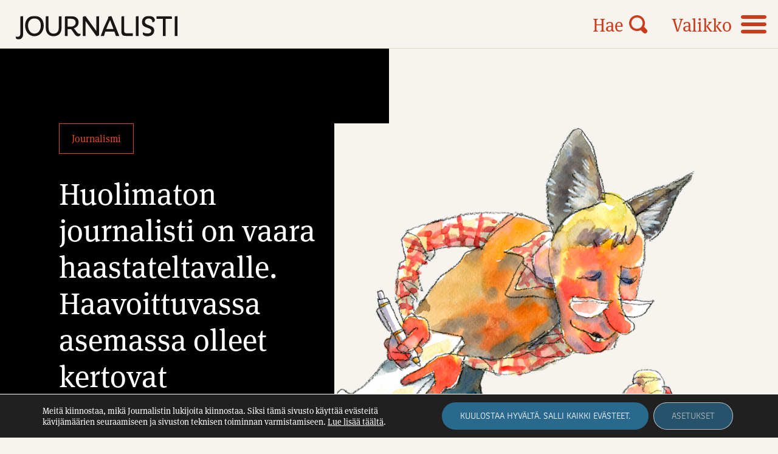

--- FILE ---
content_type: text/html; charset=UTF-8
request_url: https://journalisti.fi/artikkelit/2024/05/huolimaton-journalisti-on-vaara-haastateltavalle-haavoittuvassa-asemassa-olleet-kertovat-kohtaamisestaan-toimittajan-kanssa/
body_size: 22779
content:
<!doctype html>
<html lang="fi">
<head>
	<meta charset="UTF-8">
	<meta name="viewport" content="width=device-width, height=device-height, initial-scale=1.0, minimum-scale=1.0, maximum-scale=1.0">
	<link rel="profile" href="https://gmpg.org/xfn/11">
  <!-- <link rel="icon" type="image/png" href="https://journalisti.fi/wp-content/themes/pt-journalisti-theme/assets/img/favicon.png"> -->
  <link rel="stylesheet" href="//use.typekit.net/cxp3nee.css">
	<meta name='robots' content='index, follow, max-image-preview:large, max-snippet:-1, max-video-preview:-1' />

	<!-- This site is optimized with the Yoast SEO plugin v26.5 - https://yoast.com/wordpress/plugins/seo/ -->
	<title>Huolimaton journalisti on vaara haastateltavalle. Haavoittuvassa asemassa olleet kertovat kohtaamisestaan toimittajan kanssa. - Journalisti</title>
	<link rel="canonical" href="https://journalisti.fi/artikkelit/2024/05/huolimaton-journalisti-on-vaara-haastateltavalle-haavoittuvassa-asemassa-olleet-kertovat-kohtaamisestaan-toimittajan-kanssa/" />
	<meta property="og:locale" content="fi_FI" />
	<meta property="og:type" content="article" />
	<meta property="og:title" content="Huolimaton journalisti on vaara haastateltavalle. Haavoittuvassa asemassa olleet kertovat kohtaamisestaan toimittajan kanssa. - Journalisti" />
	<meta property="og:description" content="Journalistit kohtaavat työssään toisinaan heikossa asemassa olevia ihmisiä. Toimittajat käsittelevät usein esimerkiksi vähemmistöryhmiä yksittäisen ihmisen elämäntarinan kautta. Kun haavoittuvaan ryhmään..." />
	<meta property="og:url" content="https://journalisti.fi/artikkelit/2024/05/huolimaton-journalisti-on-vaara-haastateltavalle-haavoittuvassa-asemassa-olleet-kertovat-kohtaamisestaan-toimittajan-kanssa/" />
	<meta property="og:site_name" content="Journalisti" />
	<meta property="article:published_time" content="2024-05-13T08:03:45+00:00" />
	<meta property="article:modified_time" content="2024-05-13T09:03:11+00:00" />
	<meta property="og:image" content="https://journalisti.fi/wp-content/uploads/2024/04/Haavoittuvat-vaihtoehtoinen-paakuva.jpg" />
	<meta property="og:image:width" content="720" />
	<meta property="og:image:height" content="850" />
	<meta property="og:image:type" content="image/jpeg" />
	<meta name="author" content="Manu Marttinen" />
	<meta name="twitter:card" content="summary_large_image" />
	<script type="application/ld+json" class="yoast-schema-graph">{"@context":"https://schema.org","@graph":[{"@type":"WebPage","@id":"https://journalisti.fi/artikkelit/2024/05/huolimaton-journalisti-on-vaara-haastateltavalle-haavoittuvassa-asemassa-olleet-kertovat-kohtaamisestaan-toimittajan-kanssa/","url":"https://journalisti.fi/artikkelit/2024/05/huolimaton-journalisti-on-vaara-haastateltavalle-haavoittuvassa-asemassa-olleet-kertovat-kohtaamisestaan-toimittajan-kanssa/","name":"Huolimaton journalisti on vaara haastateltavalle. Haavoittuvassa asemassa olleet kertovat kohtaamisestaan toimittajan kanssa. - Journalisti","isPartOf":{"@id":"https://journalisti.fi/#website"},"primaryImageOfPage":{"@id":"https://journalisti.fi/artikkelit/2024/05/huolimaton-journalisti-on-vaara-haastateltavalle-haavoittuvassa-asemassa-olleet-kertovat-kohtaamisestaan-toimittajan-kanssa/#primaryimage"},"image":{"@id":"https://journalisti.fi/artikkelit/2024/05/huolimaton-journalisti-on-vaara-haastateltavalle-haavoittuvassa-asemassa-olleet-kertovat-kohtaamisestaan-toimittajan-kanssa/#primaryimage"},"thumbnailUrl":"https://journalisti.fi/wp-content/uploads/2024/04/Haavoittuvat-vaihtoehtoinen-paakuva.jpg","datePublished":"2024-05-13T08:03:45+00:00","dateModified":"2024-05-13T09:03:11+00:00","author":{"@id":"https://journalisti.fi/#/schema/person/b30c032aae08e801d2fa42320368e1cb"},"breadcrumb":{"@id":"https://journalisti.fi/artikkelit/2024/05/huolimaton-journalisti-on-vaara-haastateltavalle-haavoittuvassa-asemassa-olleet-kertovat-kohtaamisestaan-toimittajan-kanssa/#breadcrumb"},"inLanguage":"fi","potentialAction":[{"@type":"ReadAction","target":["https://journalisti.fi/artikkelit/2024/05/huolimaton-journalisti-on-vaara-haastateltavalle-haavoittuvassa-asemassa-olleet-kertovat-kohtaamisestaan-toimittajan-kanssa/"]}]},{"@type":"ImageObject","inLanguage":"fi","@id":"https://journalisti.fi/artikkelit/2024/05/huolimaton-journalisti-on-vaara-haastateltavalle-haavoittuvassa-asemassa-olleet-kertovat-kohtaamisestaan-toimittajan-kanssa/#primaryimage","url":"https://journalisti.fi/wp-content/uploads/2024/04/Haavoittuvat-vaihtoehtoinen-paakuva.jpg","contentUrl":"https://journalisti.fi/wp-content/uploads/2024/04/Haavoittuvat-vaihtoehtoinen-paakuva.jpg","width":720,"height":850},{"@type":"BreadcrumbList","@id":"https://journalisti.fi/artikkelit/2024/05/huolimaton-journalisti-on-vaara-haastateltavalle-haavoittuvassa-asemassa-olleet-kertovat-kohtaamisestaan-toimittajan-kanssa/#breadcrumb","itemListElement":[{"@type":"ListItem","position":1,"name":"Home","item":"https://journalisti.fi/"},{"@type":"ListItem","position":2,"name":"Huolimaton journalisti on vaara haastateltavalle. Haavoittuvassa asemassa olleet kertovat kohtaamisestaan toimittajan kanssa."}]},{"@type":"WebSite","@id":"https://journalisti.fi/#website","url":"https://journalisti.fi/","name":"Journalisti","description":"Suomen Journalistiliiton ammattilehti – Media-alan ammattilaisten ja journalismin puolella.","potentialAction":[{"@type":"SearchAction","target":{"@type":"EntryPoint","urlTemplate":"https://journalisti.fi/?s={search_term_string}"},"query-input":{"@type":"PropertyValueSpecification","valueRequired":true,"valueName":"search_term_string"}}],"inLanguage":"fi"},{"@type":"Person","@id":"https://journalisti.fi/#/schema/person/b30c032aae08e801d2fa42320368e1cb","name":"Manu Marttinen","image":{"@type":"ImageObject","inLanguage":"fi","@id":"https://journalisti.fi/#/schema/person/image/","url":"https://secure.gravatar.com/avatar/beba571300ee9f082f2c61b6df69d0a6d609ca670625f620778cdf35f1d1c710?s=96&d=mm&r=g","contentUrl":"https://secure.gravatar.com/avatar/beba571300ee9f082f2c61b6df69d0a6d609ca670625f620778cdf35f1d1c710?s=96&d=mm&r=g","caption":"Manu Marttinen"},"url":"https://journalisti.fi/author/manu/"}]}</script>
	<!-- / Yoast SEO plugin. -->


<link rel='dns-prefetch' href='//static.addtoany.com' />
<link rel="alternate" title="oEmbed (JSON)" type="application/json+oembed" href="https://journalisti.fi/wp-json/oembed/1.0/embed?url=https%3A%2F%2Fjournalisti.fi%2Fartikkelit%2F2024%2F05%2Fhuolimaton-journalisti-on-vaara-haastateltavalle-haavoittuvassa-asemassa-olleet-kertovat-kohtaamisestaan-toimittajan-kanssa%2F" />
<link rel="alternate" title="oEmbed (XML)" type="text/xml+oembed" href="https://journalisti.fi/wp-json/oembed/1.0/embed?url=https%3A%2F%2Fjournalisti.fi%2Fartikkelit%2F2024%2F05%2Fhuolimaton-journalisti-on-vaara-haastateltavalle-haavoittuvassa-asemassa-olleet-kertovat-kohtaamisestaan-toimittajan-kanssa%2F&#038;format=xml" />
<style id='wp-img-auto-sizes-contain-inline-css' type='text/css'>
img:is([sizes=auto i],[sizes^="auto," i]){contain-intrinsic-size:3000px 1500px}
/*# sourceURL=wp-img-auto-sizes-contain-inline-css */
</style>
<style id='wp-block-library-inline-css' type='text/css'>
:root{--wp-block-synced-color:#7a00df;--wp-block-synced-color--rgb:122,0,223;--wp-bound-block-color:var(--wp-block-synced-color);--wp-editor-canvas-background:#ddd;--wp-admin-theme-color:#007cba;--wp-admin-theme-color--rgb:0,124,186;--wp-admin-theme-color-darker-10:#006ba1;--wp-admin-theme-color-darker-10--rgb:0,107,160.5;--wp-admin-theme-color-darker-20:#005a87;--wp-admin-theme-color-darker-20--rgb:0,90,135;--wp-admin-border-width-focus:2px}@media (min-resolution:192dpi){:root{--wp-admin-border-width-focus:1.5px}}.wp-element-button{cursor:pointer}:root .has-very-light-gray-background-color{background-color:#eee}:root .has-very-dark-gray-background-color{background-color:#313131}:root .has-very-light-gray-color{color:#eee}:root .has-very-dark-gray-color{color:#313131}:root .has-vivid-green-cyan-to-vivid-cyan-blue-gradient-background{background:linear-gradient(135deg,#00d084,#0693e3)}:root .has-purple-crush-gradient-background{background:linear-gradient(135deg,#34e2e4,#4721fb 50%,#ab1dfe)}:root .has-hazy-dawn-gradient-background{background:linear-gradient(135deg,#faaca8,#dad0ec)}:root .has-subdued-olive-gradient-background{background:linear-gradient(135deg,#fafae1,#67a671)}:root .has-atomic-cream-gradient-background{background:linear-gradient(135deg,#fdd79a,#004a59)}:root .has-nightshade-gradient-background{background:linear-gradient(135deg,#330968,#31cdcf)}:root .has-midnight-gradient-background{background:linear-gradient(135deg,#020381,#2874fc)}:root{--wp--preset--font-size--normal:16px;--wp--preset--font-size--huge:42px}.has-regular-font-size{font-size:1em}.has-larger-font-size{font-size:2.625em}.has-normal-font-size{font-size:var(--wp--preset--font-size--normal)}.has-huge-font-size{font-size:var(--wp--preset--font-size--huge)}.has-text-align-center{text-align:center}.has-text-align-left{text-align:left}.has-text-align-right{text-align:right}.has-fit-text{white-space:nowrap!important}#end-resizable-editor-section{display:none}.aligncenter{clear:both}.items-justified-left{justify-content:flex-start}.items-justified-center{justify-content:center}.items-justified-right{justify-content:flex-end}.items-justified-space-between{justify-content:space-between}.screen-reader-text{border:0;clip-path:inset(50%);height:1px;margin:-1px;overflow:hidden;padding:0;position:absolute;width:1px;word-wrap:normal!important}.screen-reader-text:focus{background-color:#ddd;clip-path:none;color:#444;display:block;font-size:1em;height:auto;left:5px;line-height:normal;padding:15px 23px 14px;text-decoration:none;top:5px;width:auto;z-index:100000}html :where(.has-border-color){border-style:solid}html :where([style*=border-top-color]){border-top-style:solid}html :where([style*=border-right-color]){border-right-style:solid}html :where([style*=border-bottom-color]){border-bottom-style:solid}html :where([style*=border-left-color]){border-left-style:solid}html :where([style*=border-width]){border-style:solid}html :where([style*=border-top-width]){border-top-style:solid}html :where([style*=border-right-width]){border-right-style:solid}html :where([style*=border-bottom-width]){border-bottom-style:solid}html :where([style*=border-left-width]){border-left-style:solid}html :where(img[class*=wp-image-]){height:auto;max-width:100%}:where(figure){margin:0 0 1em}html :where(.is-position-sticky){--wp-admin--admin-bar--position-offset:var(--wp-admin--admin-bar--height,0px)}@media screen and (max-width:600px){html :where(.is-position-sticky){--wp-admin--admin-bar--position-offset:0px}}

/*# sourceURL=wp-block-library-inline-css */
</style><style id='wp-block-separator-inline-css' type='text/css'>
@charset "UTF-8";.wp-block-separator{border:none;border-top:2px solid}:root :where(.wp-block-separator.is-style-dots){height:auto;line-height:1;text-align:center}:root :where(.wp-block-separator.is-style-dots):before{color:currentColor;content:"···";font-family:serif;font-size:1.5em;letter-spacing:2em;padding-left:2em}.wp-block-separator.is-style-dots{background:none!important;border:none!important}
/*# sourceURL=https://journalisti.fi/wp-includes/blocks/separator/style.min.css */
</style>
<style id='global-styles-inline-css' type='text/css'>
:root{--wp--preset--aspect-ratio--square: 1;--wp--preset--aspect-ratio--4-3: 4/3;--wp--preset--aspect-ratio--3-4: 3/4;--wp--preset--aspect-ratio--3-2: 3/2;--wp--preset--aspect-ratio--2-3: 2/3;--wp--preset--aspect-ratio--16-9: 16/9;--wp--preset--aspect-ratio--9-16: 9/16;--wp--preset--color--black: #000000;--wp--preset--color--cyan-bluish-gray: #abb8c3;--wp--preset--color--white: #ffffff;--wp--preset--color--pale-pink: #f78da7;--wp--preset--color--vivid-red: #cf2e2e;--wp--preset--color--luminous-vivid-orange: #ff6900;--wp--preset--color--luminous-vivid-amber: #fcb900;--wp--preset--color--light-green-cyan: #7bdcb5;--wp--preset--color--vivid-green-cyan: #00d084;--wp--preset--color--pale-cyan-blue: #8ed1fc;--wp--preset--color--vivid-cyan-blue: #0693e3;--wp--preset--color--vivid-purple: #9b51e0;--wp--preset--gradient--vivid-cyan-blue-to-vivid-purple: linear-gradient(135deg,rgb(6,147,227) 0%,rgb(155,81,224) 100%);--wp--preset--gradient--light-green-cyan-to-vivid-green-cyan: linear-gradient(135deg,rgb(122,220,180) 0%,rgb(0,208,130) 100%);--wp--preset--gradient--luminous-vivid-amber-to-luminous-vivid-orange: linear-gradient(135deg,rgb(252,185,0) 0%,rgb(255,105,0) 100%);--wp--preset--gradient--luminous-vivid-orange-to-vivid-red: linear-gradient(135deg,rgb(255,105,0) 0%,rgb(207,46,46) 100%);--wp--preset--gradient--very-light-gray-to-cyan-bluish-gray: linear-gradient(135deg,rgb(238,238,238) 0%,rgb(169,184,195) 100%);--wp--preset--gradient--cool-to-warm-spectrum: linear-gradient(135deg,rgb(74,234,220) 0%,rgb(151,120,209) 20%,rgb(207,42,186) 40%,rgb(238,44,130) 60%,rgb(251,105,98) 80%,rgb(254,248,76) 100%);--wp--preset--gradient--blush-light-purple: linear-gradient(135deg,rgb(255,206,236) 0%,rgb(152,150,240) 100%);--wp--preset--gradient--blush-bordeaux: linear-gradient(135deg,rgb(254,205,165) 0%,rgb(254,45,45) 50%,rgb(107,0,62) 100%);--wp--preset--gradient--luminous-dusk: linear-gradient(135deg,rgb(255,203,112) 0%,rgb(199,81,192) 50%,rgb(65,88,208) 100%);--wp--preset--gradient--pale-ocean: linear-gradient(135deg,rgb(255,245,203) 0%,rgb(182,227,212) 50%,rgb(51,167,181) 100%);--wp--preset--gradient--electric-grass: linear-gradient(135deg,rgb(202,248,128) 0%,rgb(113,206,126) 100%);--wp--preset--gradient--midnight: linear-gradient(135deg,rgb(2,3,129) 0%,rgb(40,116,252) 100%);--wp--preset--font-size--small: 13px;--wp--preset--font-size--medium: 20px;--wp--preset--font-size--large: 36px;--wp--preset--font-size--x-large: 42px;--wp--preset--spacing--20: 0.44rem;--wp--preset--spacing--30: 0.67rem;--wp--preset--spacing--40: 1rem;--wp--preset--spacing--50: 1.5rem;--wp--preset--spacing--60: 2.25rem;--wp--preset--spacing--70: 3.38rem;--wp--preset--spacing--80: 5.06rem;--wp--preset--shadow--natural: 6px 6px 9px rgba(0, 0, 0, 0.2);--wp--preset--shadow--deep: 12px 12px 50px rgba(0, 0, 0, 0.4);--wp--preset--shadow--sharp: 6px 6px 0px rgba(0, 0, 0, 0.2);--wp--preset--shadow--outlined: 6px 6px 0px -3px rgb(255, 255, 255), 6px 6px rgb(0, 0, 0);--wp--preset--shadow--crisp: 6px 6px 0px rgb(0, 0, 0);}:where(.is-layout-flex){gap: 0.5em;}:where(.is-layout-grid){gap: 0.5em;}body .is-layout-flex{display: flex;}.is-layout-flex{flex-wrap: wrap;align-items: center;}.is-layout-flex > :is(*, div){margin: 0;}body .is-layout-grid{display: grid;}.is-layout-grid > :is(*, div){margin: 0;}:where(.wp-block-columns.is-layout-flex){gap: 2em;}:where(.wp-block-columns.is-layout-grid){gap: 2em;}:where(.wp-block-post-template.is-layout-flex){gap: 1.25em;}:where(.wp-block-post-template.is-layout-grid){gap: 1.25em;}.has-black-color{color: var(--wp--preset--color--black) !important;}.has-cyan-bluish-gray-color{color: var(--wp--preset--color--cyan-bluish-gray) !important;}.has-white-color{color: var(--wp--preset--color--white) !important;}.has-pale-pink-color{color: var(--wp--preset--color--pale-pink) !important;}.has-vivid-red-color{color: var(--wp--preset--color--vivid-red) !important;}.has-luminous-vivid-orange-color{color: var(--wp--preset--color--luminous-vivid-orange) !important;}.has-luminous-vivid-amber-color{color: var(--wp--preset--color--luminous-vivid-amber) !important;}.has-light-green-cyan-color{color: var(--wp--preset--color--light-green-cyan) !important;}.has-vivid-green-cyan-color{color: var(--wp--preset--color--vivid-green-cyan) !important;}.has-pale-cyan-blue-color{color: var(--wp--preset--color--pale-cyan-blue) !important;}.has-vivid-cyan-blue-color{color: var(--wp--preset--color--vivid-cyan-blue) !important;}.has-vivid-purple-color{color: var(--wp--preset--color--vivid-purple) !important;}.has-black-background-color{background-color: var(--wp--preset--color--black) !important;}.has-cyan-bluish-gray-background-color{background-color: var(--wp--preset--color--cyan-bluish-gray) !important;}.has-white-background-color{background-color: var(--wp--preset--color--white) !important;}.has-pale-pink-background-color{background-color: var(--wp--preset--color--pale-pink) !important;}.has-vivid-red-background-color{background-color: var(--wp--preset--color--vivid-red) !important;}.has-luminous-vivid-orange-background-color{background-color: var(--wp--preset--color--luminous-vivid-orange) !important;}.has-luminous-vivid-amber-background-color{background-color: var(--wp--preset--color--luminous-vivid-amber) !important;}.has-light-green-cyan-background-color{background-color: var(--wp--preset--color--light-green-cyan) !important;}.has-vivid-green-cyan-background-color{background-color: var(--wp--preset--color--vivid-green-cyan) !important;}.has-pale-cyan-blue-background-color{background-color: var(--wp--preset--color--pale-cyan-blue) !important;}.has-vivid-cyan-blue-background-color{background-color: var(--wp--preset--color--vivid-cyan-blue) !important;}.has-vivid-purple-background-color{background-color: var(--wp--preset--color--vivid-purple) !important;}.has-black-border-color{border-color: var(--wp--preset--color--black) !important;}.has-cyan-bluish-gray-border-color{border-color: var(--wp--preset--color--cyan-bluish-gray) !important;}.has-white-border-color{border-color: var(--wp--preset--color--white) !important;}.has-pale-pink-border-color{border-color: var(--wp--preset--color--pale-pink) !important;}.has-vivid-red-border-color{border-color: var(--wp--preset--color--vivid-red) !important;}.has-luminous-vivid-orange-border-color{border-color: var(--wp--preset--color--luminous-vivid-orange) !important;}.has-luminous-vivid-amber-border-color{border-color: var(--wp--preset--color--luminous-vivid-amber) !important;}.has-light-green-cyan-border-color{border-color: var(--wp--preset--color--light-green-cyan) !important;}.has-vivid-green-cyan-border-color{border-color: var(--wp--preset--color--vivid-green-cyan) !important;}.has-pale-cyan-blue-border-color{border-color: var(--wp--preset--color--pale-cyan-blue) !important;}.has-vivid-cyan-blue-border-color{border-color: var(--wp--preset--color--vivid-cyan-blue) !important;}.has-vivid-purple-border-color{border-color: var(--wp--preset--color--vivid-purple) !important;}.has-vivid-cyan-blue-to-vivid-purple-gradient-background{background: var(--wp--preset--gradient--vivid-cyan-blue-to-vivid-purple) !important;}.has-light-green-cyan-to-vivid-green-cyan-gradient-background{background: var(--wp--preset--gradient--light-green-cyan-to-vivid-green-cyan) !important;}.has-luminous-vivid-amber-to-luminous-vivid-orange-gradient-background{background: var(--wp--preset--gradient--luminous-vivid-amber-to-luminous-vivid-orange) !important;}.has-luminous-vivid-orange-to-vivid-red-gradient-background{background: var(--wp--preset--gradient--luminous-vivid-orange-to-vivid-red) !important;}.has-very-light-gray-to-cyan-bluish-gray-gradient-background{background: var(--wp--preset--gradient--very-light-gray-to-cyan-bluish-gray) !important;}.has-cool-to-warm-spectrum-gradient-background{background: var(--wp--preset--gradient--cool-to-warm-spectrum) !important;}.has-blush-light-purple-gradient-background{background: var(--wp--preset--gradient--blush-light-purple) !important;}.has-blush-bordeaux-gradient-background{background: var(--wp--preset--gradient--blush-bordeaux) !important;}.has-luminous-dusk-gradient-background{background: var(--wp--preset--gradient--luminous-dusk) !important;}.has-pale-ocean-gradient-background{background: var(--wp--preset--gradient--pale-ocean) !important;}.has-electric-grass-gradient-background{background: var(--wp--preset--gradient--electric-grass) !important;}.has-midnight-gradient-background{background: var(--wp--preset--gradient--midnight) !important;}.has-small-font-size{font-size: var(--wp--preset--font-size--small) !important;}.has-medium-font-size{font-size: var(--wp--preset--font-size--medium) !important;}.has-large-font-size{font-size: var(--wp--preset--font-size--large) !important;}.has-x-large-font-size{font-size: var(--wp--preset--font-size--x-large) !important;}
/*# sourceURL=global-styles-inline-css */
</style>

<style id='classic-theme-styles-inline-css' type='text/css'>
/*! This file is auto-generated */
.wp-block-button__link{color:#fff;background-color:#32373c;border-radius:9999px;box-shadow:none;text-decoration:none;padding:calc(.667em + 2px) calc(1.333em + 2px);font-size:1.125em}.wp-block-file__button{background:#32373c;color:#fff;text-decoration:none}
/*# sourceURL=/wp-includes/css/classic-themes.min.css */
</style>
<link rel='stylesheet' id='baguettebox-css-css' href='https://journalisti.fi/wp-content/plugins/gallery-block-lightbox/dist/baguetteBox.min.css?ver=1.12.0' type='text/css' media='all' />
<link rel='stylesheet' id='icon-style-css' href='https://journalisti.fi/wp-content/themes/pt-journalisti-theme/assets/icons/styles.css?ver=1727850063' type='text/css' media='all' />
<link rel='stylesheet' id='owl-style-css' href='https://journalisti.fi/wp-content/themes/pt-journalisti-theme/assets/js/owlcarousel/assets/owl.carousel.min.css?ver=6.9' type='text/css' media='all' />
<link rel='stylesheet' id='owl-theme-style-css' href='https://journalisti.fi/wp-content/themes/pt-journalisti-theme/assets/js/owlcarousel/assets/owl.theme.default.min.css?ver=6.9' type='text/css' media='all' />
<link rel='stylesheet' id='aste-style-css' href='https://journalisti.fi/wp-content/themes/pt-journalisti-theme/style.css?ver=1727850063' type='text/css' media='all' />
<link rel='stylesheet' id='addtoany-css' href='https://journalisti.fi/wp-content/plugins/add-to-any/addtoany.min.css?ver=1.16' type='text/css' media='all' />
<link rel='stylesheet' id='ald-styles-css' href='https://journalisti.fi/wp-content/plugins/ajax-load-more-anything/assets/styles.min.css?ver=3.3.9' type='text/css' media='all' />
<link rel='stylesheet' id='moove_gdpr_frontend-css' href='https://journalisti.fi/wp-content/plugins/gdpr-cookie-compliance/dist/styles/gdpr-main-nf.css?ver=4.16.1' type='text/css' media='all' />
<style id='moove_gdpr_frontend-inline-css' type='text/css'>
				#moove_gdpr_cookie_modal .moove-gdpr-modal-content .moove-gdpr-tab-main h3.tab-title, 
				#moove_gdpr_cookie_modal .moove-gdpr-modal-content .moove-gdpr-tab-main span.tab-title,
				#moove_gdpr_cookie_modal .moove-gdpr-modal-content .moove-gdpr-modal-left-content #moove-gdpr-menu li a, 
				#moove_gdpr_cookie_modal .moove-gdpr-modal-content .moove-gdpr-modal-left-content #moove-gdpr-menu li button,
				#moove_gdpr_cookie_modal .moove-gdpr-modal-content .moove-gdpr-modal-left-content .moove-gdpr-branding-cnt a,
				#moove_gdpr_cookie_modal .moove-gdpr-modal-content .moove-gdpr-modal-footer-content .moove-gdpr-button-holder a.mgbutton, 
				#moove_gdpr_cookie_modal .moove-gdpr-modal-content .moove-gdpr-modal-footer-content .moove-gdpr-button-holder button.mgbutton,
				#moove_gdpr_cookie_modal .cookie-switch .cookie-slider:after, 
				#moove_gdpr_cookie_modal .cookie-switch .slider:after, 
				#moove_gdpr_cookie_modal .switch .cookie-slider:after, 
				#moove_gdpr_cookie_modal .switch .slider:after,
				#moove_gdpr_cookie_info_bar .moove-gdpr-info-bar-container .moove-gdpr-info-bar-content p, 
				#moove_gdpr_cookie_info_bar .moove-gdpr-info-bar-container .moove-gdpr-info-bar-content p a,
				#moove_gdpr_cookie_info_bar .moove-gdpr-info-bar-container .moove-gdpr-info-bar-content a.mgbutton, 
				#moove_gdpr_cookie_info_bar .moove-gdpr-info-bar-container .moove-gdpr-info-bar-content button.mgbutton,
				#moove_gdpr_cookie_modal .moove-gdpr-modal-content .moove-gdpr-tab-main .moove-gdpr-tab-main-content h1, 
				#moove_gdpr_cookie_modal .moove-gdpr-modal-content .moove-gdpr-tab-main .moove-gdpr-tab-main-content h2, 
				#moove_gdpr_cookie_modal .moove-gdpr-modal-content .moove-gdpr-tab-main .moove-gdpr-tab-main-content h3, 
				#moove_gdpr_cookie_modal .moove-gdpr-modal-content .moove-gdpr-tab-main .moove-gdpr-tab-main-content h4, 
				#moove_gdpr_cookie_modal .moove-gdpr-modal-content .moove-gdpr-tab-main .moove-gdpr-tab-main-content h5, 
				#moove_gdpr_cookie_modal .moove-gdpr-modal-content .moove-gdpr-tab-main .moove-gdpr-tab-main-content h6,
				#moove_gdpr_cookie_modal .moove-gdpr-modal-content.moove_gdpr_modal_theme_v2 .moove-gdpr-modal-title .tab-title,
				#moove_gdpr_cookie_modal .moove-gdpr-modal-content.moove_gdpr_modal_theme_v2 .moove-gdpr-tab-main h3.tab-title, 
				#moove_gdpr_cookie_modal .moove-gdpr-modal-content.moove_gdpr_modal_theme_v2 .moove-gdpr-tab-main span.tab-title,
				#moove_gdpr_cookie_modal .moove-gdpr-modal-content.moove_gdpr_modal_theme_v2 .moove-gdpr-branding-cnt a {
				 	font-weight: inherit				}
			#moove_gdpr_cookie_modal,#moove_gdpr_cookie_info_bar,.gdpr_cookie_settings_shortcode_content{font-family:inherit}#moove_gdpr_save_popup_settings_button{background-color:#373737;color:#fff}#moove_gdpr_save_popup_settings_button:hover{background-color:#000}#moove_gdpr_cookie_info_bar .moove-gdpr-info-bar-container .moove-gdpr-info-bar-content a.mgbutton,#moove_gdpr_cookie_info_bar .moove-gdpr-info-bar-container .moove-gdpr-info-bar-content button.mgbutton{background-color:#2a698e}#moove_gdpr_cookie_modal .moove-gdpr-modal-content .moove-gdpr-modal-footer-content .moove-gdpr-button-holder a.mgbutton,#moove_gdpr_cookie_modal .moove-gdpr-modal-content .moove-gdpr-modal-footer-content .moove-gdpr-button-holder button.mgbutton,.gdpr_cookie_settings_shortcode_content .gdpr-shr-button.button-green{background-color:#2a698e;border-color:#2a698e}#moove_gdpr_cookie_modal .moove-gdpr-modal-content .moove-gdpr-modal-footer-content .moove-gdpr-button-holder a.mgbutton:hover,#moove_gdpr_cookie_modal .moove-gdpr-modal-content .moove-gdpr-modal-footer-content .moove-gdpr-button-holder button.mgbutton:hover,.gdpr_cookie_settings_shortcode_content .gdpr-shr-button.button-green:hover{background-color:#fff;color:#2a698e}#moove_gdpr_cookie_modal .moove-gdpr-modal-content .moove-gdpr-modal-close i,#moove_gdpr_cookie_modal .moove-gdpr-modal-content .moove-gdpr-modal-close span.gdpr-icon{background-color:#2a698e;border:1px solid #2a698e}#moove_gdpr_cookie_info_bar span.change-settings-button.focus-g,#moove_gdpr_cookie_info_bar span.change-settings-button:focus,#moove_gdpr_cookie_info_bar button.change-settings-button.focus-g,#moove_gdpr_cookie_info_bar button.change-settings-button:focus{-webkit-box-shadow:0 0 1px 3px #2a698e;-moz-box-shadow:0 0 1px 3px #2a698e;box-shadow:0 0 1px 3px #2a698e}#moove_gdpr_cookie_modal .moove-gdpr-modal-content .moove-gdpr-modal-close i:hover,#moove_gdpr_cookie_modal .moove-gdpr-modal-content .moove-gdpr-modal-close span.gdpr-icon:hover,#moove_gdpr_cookie_info_bar span[data-href]>u.change-settings-button{color:#2a698e}#moove_gdpr_cookie_modal .moove-gdpr-modal-content .moove-gdpr-modal-left-content #moove-gdpr-menu li.menu-item-selected a span.gdpr-icon,#moove_gdpr_cookie_modal .moove-gdpr-modal-content .moove-gdpr-modal-left-content #moove-gdpr-menu li.menu-item-selected button span.gdpr-icon{color:inherit}#moove_gdpr_cookie_modal .moove-gdpr-modal-content .moove-gdpr-modal-left-content #moove-gdpr-menu li a span.gdpr-icon,#moove_gdpr_cookie_modal .moove-gdpr-modal-content .moove-gdpr-modal-left-content #moove-gdpr-menu li button span.gdpr-icon{color:inherit}#moove_gdpr_cookie_modal .gdpr-acc-link{line-height:0;font-size:0;color:transparent;position:absolute}#moove_gdpr_cookie_modal .moove-gdpr-modal-content .moove-gdpr-modal-close:hover i,#moove_gdpr_cookie_modal .moove-gdpr-modal-content .moove-gdpr-modal-left-content #moove-gdpr-menu li a,#moove_gdpr_cookie_modal .moove-gdpr-modal-content .moove-gdpr-modal-left-content #moove-gdpr-menu li button,#moove_gdpr_cookie_modal .moove-gdpr-modal-content .moove-gdpr-modal-left-content #moove-gdpr-menu li button i,#moove_gdpr_cookie_modal .moove-gdpr-modal-content .moove-gdpr-modal-left-content #moove-gdpr-menu li a i,#moove_gdpr_cookie_modal .moove-gdpr-modal-content .moove-gdpr-tab-main .moove-gdpr-tab-main-content a:hover,#moove_gdpr_cookie_info_bar.moove-gdpr-dark-scheme .moove-gdpr-info-bar-container .moove-gdpr-info-bar-content a.mgbutton:hover,#moove_gdpr_cookie_info_bar.moove-gdpr-dark-scheme .moove-gdpr-info-bar-container .moove-gdpr-info-bar-content button.mgbutton:hover,#moove_gdpr_cookie_info_bar.moove-gdpr-dark-scheme .moove-gdpr-info-bar-container .moove-gdpr-info-bar-content a:hover,#moove_gdpr_cookie_info_bar.moove-gdpr-dark-scheme .moove-gdpr-info-bar-container .moove-gdpr-info-bar-content button:hover,#moove_gdpr_cookie_info_bar.moove-gdpr-dark-scheme .moove-gdpr-info-bar-container .moove-gdpr-info-bar-content span.change-settings-button:hover,#moove_gdpr_cookie_info_bar.moove-gdpr-dark-scheme .moove-gdpr-info-bar-container .moove-gdpr-info-bar-content button.change-settings-button:hover,#moove_gdpr_cookie_info_bar.moove-gdpr-dark-scheme .moove-gdpr-info-bar-container .moove-gdpr-info-bar-content u.change-settings-button:hover,#moove_gdpr_cookie_info_bar span[data-href]>u.change-settings-button,#moove_gdpr_cookie_info_bar.moove-gdpr-dark-scheme .moove-gdpr-info-bar-container .moove-gdpr-info-bar-content a.mgbutton.focus-g,#moove_gdpr_cookie_info_bar.moove-gdpr-dark-scheme .moove-gdpr-info-bar-container .moove-gdpr-info-bar-content button.mgbutton.focus-g,#moove_gdpr_cookie_info_bar.moove-gdpr-dark-scheme .moove-gdpr-info-bar-container .moove-gdpr-info-bar-content a.focus-g,#moove_gdpr_cookie_info_bar.moove-gdpr-dark-scheme .moove-gdpr-info-bar-container .moove-gdpr-info-bar-content button.focus-g,#moove_gdpr_cookie_info_bar.moove-gdpr-dark-scheme .moove-gdpr-info-bar-container .moove-gdpr-info-bar-content a.mgbutton:focus,#moove_gdpr_cookie_info_bar.moove-gdpr-dark-scheme .moove-gdpr-info-bar-container .moove-gdpr-info-bar-content button.mgbutton:focus,#moove_gdpr_cookie_info_bar.moove-gdpr-dark-scheme .moove-gdpr-info-bar-container .moove-gdpr-info-bar-content a:focus,#moove_gdpr_cookie_info_bar.moove-gdpr-dark-scheme .moove-gdpr-info-bar-container .moove-gdpr-info-bar-content button:focus,#moove_gdpr_cookie_info_bar.moove-gdpr-dark-scheme .moove-gdpr-info-bar-container .moove-gdpr-info-bar-content span.change-settings-button.focus-g,span.change-settings-button:focus,button.change-settings-button.focus-g,button.change-settings-button:focus,#moove_gdpr_cookie_info_bar.moove-gdpr-dark-scheme .moove-gdpr-info-bar-container .moove-gdpr-info-bar-content u.change-settings-button.focus-g,#moove_gdpr_cookie_info_bar.moove-gdpr-dark-scheme .moove-gdpr-info-bar-container .moove-gdpr-info-bar-content u.change-settings-button:focus{color:#2a698e}#moove_gdpr_cookie_modal .moove-gdpr-branding.focus-g span,#moove_gdpr_cookie_modal .moove-gdpr-modal-content .moove-gdpr-tab-main a.focus-g{color:#2a698e}#moove_gdpr_cookie_modal.gdpr_lightbox-hide{display:none}
/*# sourceURL=moove_gdpr_frontend-inline-css */
</style>
<link rel='stylesheet' id='wp-block-paragraph-css' href='https://journalisti.fi/wp-includes/blocks/paragraph/style.min.css?ver=6.9' type='text/css' media='all' />
<link rel='stylesheet' id='wp-block-heading-css' href='https://journalisti.fi/wp-includes/blocks/heading/style.min.css?ver=6.9' type='text/css' media='all' />
<script type="text/javascript" id="addtoany-core-js-before">
/* <![CDATA[ */
window.a2a_config=window.a2a_config||{};a2a_config.callbacks=[];a2a_config.overlays=[];a2a_config.templates={};a2a_localize = {
	Share: "Share",
	Save: "Save",
	Subscribe: "Subscribe",
	Email: "Email",
	Bookmark: "Bookmark",
	ShowAll: "Show all",
	ShowLess: "Show less",
	FindServices: "Find service(s)",
	FindAnyServiceToAddTo: "Instantly find any service to add to",
	PoweredBy: "Powered by",
	ShareViaEmail: "Share via email",
	SubscribeViaEmail: "Subscribe via email",
	BookmarkInYourBrowser: "Bookmark in your browser",
	BookmarkInstructions: "Press Ctrl+D or \u2318+D to bookmark this page",
	AddToYourFavorites: "Add to your favorites",
	SendFromWebOrProgram: "Send from any email address or email program",
	EmailProgram: "Email program",
	More: "More&#8230;",
	ThanksForSharing: "Thanks for sharing!",
	ThanksForFollowing: "Thanks for following!"
};

a2a_config.icon_color="transparent,#000000";

//# sourceURL=addtoany-core-js-before
/* ]]> */
</script>
<script type="text/javascript" defer src="https://static.addtoany.com/menu/page.js" id="addtoany-core-js"></script>
<script type="text/javascript" src="https://journalisti.fi/wp-includes/js/jquery/jquery.min.js?ver=3.7.1" id="jquery-core-js"></script>
<script type="text/javascript" src="https://journalisti.fi/wp-includes/js/jquery/jquery-migrate.min.js?ver=3.4.1" id="jquery-migrate-js"></script>
<script type="text/javascript" defer src="https://journalisti.fi/wp-content/plugins/add-to-any/addtoany.min.js?ver=1.1" id="addtoany-jquery-js"></script>
<script type="text/javascript" src="https://journalisti.fi/wp-content/themes/pt-journalisti-theme/assets/js/owlcarousel/owl.carousel.min.js?ver=6.9" id="owl-js"></script>
<link rel="https://api.w.org/" href="https://journalisti.fi/wp-json/" /><link rel="alternate" title="JSON" type="application/json" href="https://journalisti.fi/wp-json/wp/v2/posts/27281" /><link rel='shortlink' href='https://journalisti.fi/?p=27281' />

<!-- This site is using AdRotate Professional v5.25.1 to display their advertisements - https://ajdg.solutions/ -->
<!-- AdRotate CSS -->
<style type="text/css" media="screen">
	.g { margin:0px; padding:0px; overflow:hidden; line-height:1; zoom:1; }
	.g img { height:auto; }
	.g-col { position:relative; float:left; }
	.g-col:first-child { margin-left: 0; }
	.g-col:last-child { margin-right: 0; }
	.g-wall { display:block; position:fixed; left:0; top:0; width:100%; height:100%; z-index:-1; }
	.woocommerce-page .g, .bbpress-wrapper .g { margin: 20px auto; clear:both; }
	@media only screen and (max-width: 480px) {
		.g-col, .g-dyn, .g-single { width:100%; margin-left:0; margin-right:0; }
		.woocommerce-page .g, .bbpress-wrapper .g { margin: 10px auto; }
	}
</style>
<!-- /AdRotate CSS -->

<link rel="icon" href="https://journalisti.fi/wp-content/uploads/2021/06/cropped-favicon_512x512@2x-32x32.png" sizes="32x32" />
<link rel="icon" href="https://journalisti.fi/wp-content/uploads/2021/06/cropped-favicon_512x512@2x-192x192.png" sizes="192x192" />
<link rel="apple-touch-icon" href="https://journalisti.fi/wp-content/uploads/2021/06/cropped-favicon_512x512@2x-180x180.png" />
<meta name="msapplication-TileImage" content="https://journalisti.fi/wp-content/uploads/2021/06/cropped-favicon_512x512@2x-270x270.png" />
<style type="text/css">#loadmore .column{display:none}</style></head>

<body class="wp-singular post-template-default single single-post postid-27281 single-format-standard wp-theme-pt-journalisti-theme">
<div id="page" class="site">
<header class="site-header">
<div class="site-header__container">

  <a class="screen-reader-text" href="#main">Siirry suoraan sisältöön.</a>
  <a class="site-header__logo" title="Etusivulle" href="https://journalisti.fi"> </a> 
  <button id="menubutton" aria-label="Valikon avauspainike"><span>Valikko</span><svg class="icon-menu"><use href="https://journalisti.fi/wp-content/themes/pt-journalisti-theme/assets/icons/icons.svg#icon-menu"></use></svg></button>
  <button id="searchbutton" aria-label="Haun avauspainike"><span>Hae</span><svg class="icon-icon-open-magnifying-glass"><use href="https://journalisti.fi/wp-content/themes/pt-journalisti-theme/assets/icons/icons.svg#icon-icon-open-magnifying-glass"></use></svg></button>
  
  <nav aria-label="Päävalikko" id="mainmenu" class="hide">
    <div class="menu-menu-1-container"><ul id="primary-menu" class="menu"><li id="menu-item-10623" class="menu-item menu-item-type-taxonomy menu-item-object-aiheet menu-item-10623"><a href="https://journalisti.fi/aiheet/media-ala/">Media-ala</a></li>
<li id="menu-item-10624" class="menu-item menu-item-type-taxonomy menu-item-object-aiheet current-post-ancestor current-menu-parent current-post-parent menu-item-10624"><a href="https://journalisti.fi/aiheet/journalismi/">Journalismi</a></li>
<li id="menu-item-10627" class="menu-item menu-item-type-taxonomy menu-item-object-aiheet menu-item-10627"><a href="https://journalisti.fi/aiheet/sananvapaus/">Sananvapaus</a></li>
<li id="menu-item-10626" class="menu-item menu-item-type-taxonomy menu-item-object-aiheet menu-item-10626"><a href="https://journalisti.fi/aiheet/liitto/">Liitto</a></li>
<li id="menu-item-10625" class="menu-item menu-item-type-taxonomy menu-item-object-aiheet menu-item-10625"><a href="https://journalisti.fi/aiheet/tyoelama/">Työelämä</a></li>
<li id="menu-item-10628" class="menu-item menu-item-type-taxonomy menu-item-object-aiheet menu-item-10628"><a href="https://journalisti.fi/aiheet/journalisten/">Journalisten</a></li>
</ul></div>    <div class="menu-pohjavalikko-container"><ul id="secondary-menu" class="menu"><li id="menu-item-10480" class="line-before menu-item menu-item-type-post_type menu-item-object-page menu-item-10480"><a href="https://journalisti.fi/info/">Info</a></li>
<li id="menu-item-10479" class="line-after menu-item menu-item-type-post_type menu-item-object-page menu-item-10479"><a href="https://journalisti.fi/ilmoittajalle/">Ilmoittajalle</a></li>
<li id="menu-item-10904" class="blacklink menu-item menu-item-type-custom menu-item-object-custom menu-item-10904"><a href="https://journalisti.fi/arkisto/2026-lehdet/">Lehtiarkisto</a></li>
<li id="menu-item-11068" class="blacklink outlink menu-item menu-item-type-custom menu-item-object-custom menu-item-11068"><a href="http://journalistiliitto-fi.directo.fi/journalisti/lehti/2013/">Arkisto 2008—2013</a></li>
<li id="menu-item-10483" class="blacklink outlink menu-item menu-item-type-custom menu-item-object-custom menu-item-10483"><a target="_blank" href="https://view.taiqa.com/library/journalisti">Näköislehti</a></li>
<li id="menu-item-10484" class="blacklink outlink menu-item menu-item-type-custom menu-item-object-custom menu-item-10484"><a href="https://journalistiliitto.fi/fi/">Journalistiliitto</a></li>
</ul></div>    <div class="menu-some-menu-container"><ul id="social-menu" class="menu"><li id="menu-item-10481" class="facebook menu-item menu-item-type-custom menu-item-object-custom menu-item-10481"><a target="_blank" href="https://fi-fi.facebook.com/journalistilehti/">Facebook</a></li>
</ul></div>    <button id="menuCloseButton" title="Sulkee valikon"><span>Sulje</span><svg class="icon-remove-delete"><use href="https://journalisti.fi/wp-content/themes/pt-journalisti-theme/assets/icons/icons.svg#icon-remove-delete"></use></svg></button>
  </nav>
  
  <form role="search" method="get" class="search-form" action="https://journalisti.fi/" >
    <label class="screen-reader-text" for="s"></label>
     <div class="search-item-wrap">
     <input type="search" value="" name="s" id="s" placeholder="Mitä etsit?" />
     <button type="submit" id="searchsubmit" value="Hae"><span>Hae</span> <svg class="icon-icon-open-magnifying-glass"><use href="https://journalisti.fi/wp-content/themes/pt-journalisti-theme/assets/icons/icons.svg#icon-icon-open-magnifying-glass"></use></svg></button>
     </div>
     </form>  
</div><!-- .site-header__container -->
</header>


<main id="main" class="site-main vau">
<header class="entry-header artikkelit vau pystykuva">
  <div class="cont">
    <div class="left-wrap">
  
      <a class="catbutton" href="https://journalisti.fi/aiheet/journalismi/">Journalismi</a>      
      <h1 class="entry-title">Huolimaton journalisti on vaara haastateltavalle. Haavoittuvassa asemassa olleet kertovat kohtaamisestaan toimittajan kanssa.</h1>      
      <div class="entry-meta">
        <span class="entry-meta__date">13.5.2024</span> 
        <span class="entry-meta__author">Juha Matias Lehtonen, teksti  </span>        <span> &middot; </span> <span class="entry-meta__images">Antti Huovinen, kuvitus</span>      </div>
    
    </div>
    
        
        
          
              <figure class="featured-image">
          <a onclick="zoom()" class="zoom-in" href="https://journalisti.fi/wp-content/uploads/2024/04/Haavoittuvat-vaihtoehtoinen-paakuva.jpg" title="Avaa kuva suurempana"><img width="720" height="850" src="https://journalisti.fi/wp-content/uploads/2024/04/Haavoittuvat-vaihtoehtoinen-paakuva.jpg" class="attachment-large size-large wp-post-image" alt="" decoding="async" fetchpriority="high" /></a>                    </figure>
            
        
  </div>
<script>
  window.addEventListener('load', function() {
    baguetteBox.run('.featured-image');
  });
</script> 
</header>

<div class="main-container cont"> 

  <div class="entry-content">
	
  <div class="intro-helper">
    
    
        <aside class="sidebar share-bar social-links" role="complementary"><!-- Share widget -->
      <div class="sidebar"><h3>Osallistu keskusteluun</h3><div class="a2a_kit a2a_kit_size_24 addtoany_list"><a class="a2a_button_facebook" href="https://www.addtoany.com/add_to/facebook?linkurl=https%3A%2F%2Fjournalisti.fi%2Fartikkelit%2F2024%2F05%2Fhuolimaton-journalisti-on-vaara-haastateltavalle-haavoittuvassa-asemassa-olleet-kertovat-kohtaamisestaan-toimittajan-kanssa%2F&amp;linkname=Huolimaton%20journalisti%20on%20vaara%20haastateltavalle.%20Haavoittuvassa%20asemassa%20olleet%20kertovat%20kohtaamisestaan%20toimittajan%20kanssa.%20-%20Journalisti" title="Facebook" rel="nofollow noopener" target="_blank"></a><a class="a2a_button_whatsapp" href="https://www.addtoany.com/add_to/whatsapp?linkurl=https%3A%2F%2Fjournalisti.fi%2Fartikkelit%2F2024%2F05%2Fhuolimaton-journalisti-on-vaara-haastateltavalle-haavoittuvassa-asemassa-olleet-kertovat-kohtaamisestaan-toimittajan-kanssa%2F&amp;linkname=Huolimaton%20journalisti%20on%20vaara%20haastateltavalle.%20Haavoittuvassa%20asemassa%20olleet%20kertovat%20kohtaamisestaan%20toimittajan%20kanssa.%20-%20Journalisti" title="WhatsApp" rel="nofollow noopener" target="_blank"></a><a class="a2a_button_copy_link" href="https://www.addtoany.com/add_to/copy_link?linkurl=https%3A%2F%2Fjournalisti.fi%2Fartikkelit%2F2024%2F05%2Fhuolimaton-journalisti-on-vaara-haastateltavalle-haavoittuvassa-asemassa-olleet-kertovat-kohtaamisestaan-toimittajan-kanssa%2F&amp;linkname=Huolimaton%20journalisti%20on%20vaara%20haastateltavalle.%20Haavoittuvassa%20asemassa%20olleet%20kertovat%20kohtaamisestaan%20toimittajan%20kanssa.%20-%20Journalisti" title="Copy Link" rel="nofollow noopener" target="_blank"></a></div></div>    </aside>
      
      
    </div>
      
  <div class="entry-text">
  
    
<p></p>



<p>Journalistit kohtaavat työssään toisinaan heikossa asemassa olevia ihmisiä. Toimittajat käsittelevät usein esimerkiksi vähemmistöryhmiä yksittäisen ihmisen elämäntarinan kautta.</p>



<p>Kun haavoittuvaan ryhmään kuuluva ihminen suostuu haastatteluun, hän saattaa asettaa itsensä vaaralle alttiiksi. Toimittaja ei välttämättä ymmärrä, mille riskeille julkisuus haastateltavan altistaa. Siksi haastateltavan toiveita tulisi kuunnella tarkalla korvalla.</p>



<p>Pieni virhe tai huolimaton lipsautus  voi jopa vaarantaa haastateltavan ja  hänen läheistensä turvallisuuden.</p>



<p>Tutkimusten mukaan haavoittuvassa asemassa olevien ihmisten ääni ei kuulu kansalaiskeskustelussa. Osittain tämä johtuu siitä, että heidän ei ole turvallista esiintyä julkisuudessa. Journalismin käytännöt pakottavat haavoittuvan ihmisen kieltäytymään haastatteluista.</p>



<p>Ehdotuksessa päivitetyiksi <em>Journalistin ohjeiksi </em>kiinnitetään huomiota haavoittuvassa asemassa oleviin. Uusia ohjeita pohtinut työryhmä esittää esimerkiksi, että journalistien pitäisi jatkossa noudattaa erityistä huolellisuutta silloin, kun haastateltava ei tunne median toimintatapoja tai on selvästi haavoittuvassa asemassa.  </p>



<p>Tähän artikkeliin on haastateltu kolmea ihmistä, jotka ovat haavoittuvassa asemassa ollessaan kokeneet toimittajan aiheuttaneen heille uhkaavan tilanteen. </p>



<p><em>Haastateltavien nimet on muutettu. Heidän  henkilöllisyytensä on toimituksen tiedossa.</em></p>



<hr class="wp-block-separator has-alpha-channel-opacity"/>



<h2 class="wp-block-heading"> ”Toimittaja ei kunnioittanut rajojani”  </h2>



<p><strong>Entinen päihdeongelmainen oli henkisesti hauraassa tilassa. Toimittaja kirjoitti hänestä loukkaavan ja vääristelevän jutun.</strong></p>



<p>Hannalla on päihdetausta. Pari vuotta sitten iltapäivälehti teki juttua naisen asemasta päihdemaailmassa ja otti häneen yhteyttä. Hanna oli päässyt kuiville vain vähän ennen haastattelua ja aloittanut työn kokemusasiantuntijana. Hän oli edelleen herkässä tilassa uuden elämäntilanteensa äärellä.</p>



<p>”Toimittaja kertoi, että hän haluaa kirjoittaa artikkelin, joka poistaa käyttäjiin liittyvää stigmaa ja ennakkoluuloja. Se kuulosti minusta hyvältä”, Hanna sanoo.</p>



<p>Kyseessä oli ensimmäinen kerta, kun Hannaa pyydettiin kertomaan tarinansa julkisuudessa. Hän ei erityisesti kaivannut näkyvyyttä mutta halusi auttaa.</p>



<p>”Ajattelin, että pidän kiinni rajoistani ja mietin tarkkaan, mitä toimittajalle kerron. Toimittaja ei kuitenkaan kunnioittanut rajojani. Hän sai minut kertomaan enemmän kuin oli tarkoitus”, Hanna sanoo.</p>



<p>Hannasta tuntui, että toimittaja kaivoi haastattelussa hänestä tietoja ja tarinoita epäkunnioittavalla tavalla. Hänelle tuli siitä ikävä olo. Hanna ja hänen esihenkilönsä saivat artikkelin kuitenkin etukäteen luettavakseen, koska olivat pyytäneet sitä.</p>



<p>Hanna koki, että hänen elämäntarinaansa vääristeltiin ja hyväksikäytettiin.</p>



<p>”Olin ajatellut, että minun oli tarkoitus puhua työni kautta päihdemaailmasta yleisesti. Juttu oli kuitenkin pelkkää minun pahimmilla kokemuksillani mässäilyä. Naisen asemaa päihdemaailmassa kuvattiin kärjistetysti. Toipumiselle ei annettu artikkelissa lainkaan tilaa”, Hanna sanoo.</p>



<p>Toisin kuin oli luvattu, artikkeli ei ollut leimaa purkava. Lisäksi toimittaja sekoitti Hannan tarinaan tapahtumia, jotka olivat oikeasti tapahtuneet toiselle ihmiselle. Artikkelissa käytettiin myös halventavia termejä.</p>



<p>”Heti otsikossa minua kutsuttiin narkkariksi. Sellainen on leimaavaa. En halua, että tuo on ensimmäinen mielikuva minusta.” </p>



<p>Lopulta juttua ei julkaistu.</p>



<p>”Puhuimme niin eri kieltä toimittajan kanssa, että emme edes pyytäneet tekemään muutoksia, vaan esihenkilöni kehotti minua pyytämään toimitusta jättämään koko haastattelun julkaisematta”, Hanna sanoo.</p>



<p>Hannan oli vaikeaa luottaa ihmisiin, joten häntä pelotti pitkään, että artikkeli julkaistaisiin hänen pyynnöstään huolimatta.</p>



<p>Tämän jälkeen Hanna ei ole kertonut tarinaansa toimittajille.</p>



<hr class="wp-block-separator has-alpha-channel-opacity"/>



<h2 class="wp-block-heading"> ”Haastattelu romahdutti minut”  </h2>



<p><strong>Entinen muslimi pelkää hyvinvointinsa puolesta. Journalistien käytöksen vuoksi hän ei uskalla antaa haastatteluja.</strong></p>



<p>Miriam on entinen muslimi eli edustaa vähemmistön vähemmistöä. Hän on elämänsä aikana kohdannut kunniaväkivaltaa.</p>



<p>”Islamista irtaantumisesta ei osata keskustella julkisuudessa. Kokemuksistani halutaan laatia klikkiotsikoita, jolloin niitä voidaan käyttää vihan lietsontaan”, Miriam sanoo.</p>



<p>Haavoittuvassa asemassa olevan kannattaa harkita sanansa tarkoin. Mitä kärjekkäämmin Miriamin kokemuksista on kirjoitettu, sitä visummin hänen on täytynyt suojata yksityisyyttään. Tässäkin artikkelissa paljastamme hänestä vain välttämättömiä yksityiskohtia.</p>



<p>Miriamin mukaan osa toimittajista käyttää <em>Journalistin ohjeita</em> tapana vältellä vastuuta. Haastateltavan voi olla vaikeaa vetäytyä jutunteosta, vaikka hänen elämäntilanteensa muuttuisi tai artikkelin näkökulma vaihtuisi.</p>



<p>”Ilmoitin toimittajalle, että minun pitää vetäytyä jutusta. Hän vastasi, että heillä on <em>Journalistin ohjeiden</em> perusteella oikeus julkaista haastatteluni. Kun puhutaan toimittajan oikeudesta julkaista  jotakin, pitäisi samalla miettiä haastateltavan oikeuksia. Yksikin artikkeli voi vaikuttaa syvästi haastateltavan elämään ja muuhun vähemmistöön”, Miriam sanoo.</p>



<p>”On eri asia, jos jutussa käsitellään jotain poliitikkoa tai uskonyhteisön johtajaa. Median pitää vahtia heitä, joilla on valtaa ja asemaa.”</p>



<p>Journalistien on myös syytä miettiä, millä tapaa he onkivat tietoa haastateltavalta, jolla on traumatausta.</p>



<p>”Yksi haastattelu romahdutti minut. Puhuin toimittajalle kohtaamastani väkivallasta, ja hän kyseli asioita nopeasti, tiedonjanoisesti eikä lainkaan ihmisläheisesti. Traumatisoivan tilanteen muisteleminen haastattelussa voi olla itsessään traumatisoivaa ja vaikuttaa mielenterveyteen”, Miriam sanoo.</p>



<p>Miriam ymmärtää, että toimittajien täytyy tarkistaa kaikki tiedot ja kysellä. Heidän pitäisi kuitenkin olla sensitiivisiä ja kunnioittaa haastateltavan rajoja.</p>



<p>Uutismedia elää eri rytmissä kuin muu julkinen keskustelu. Kun artikkeli on julkaistu, toimituksella on jo kiire siirtyä seuraavaan asiaan. Haastateltavan elämään artikkeli vaikuttaa kuitenkin jopa vuosien ajan.</p>



<p>”Elämääni käsittelevä juttu tulee olemaan aina esillä hakukoneissa, ja kuka vain voi löytää sen. Toimittajien pitäisi miettiä myös artikkeliensa julkista jälkipyykkiä”, Miriam sanoo.</p>



<hr class="wp-block-separator has-alpha-channel-opacity"/>



<h2 class="wp-block-heading"> ”Toimittaja ei ollut tehnyt   taustatyötään”  </h2>



<p><strong>Toimittaja painosti seksityöntekijää paljastamaan henkilöllisyytensä ja haukkui tämän kollegaa.</strong></p>



<p>Emma on ammatiltaan seksityöntekijä. Taannoin hän suostui kollegansa kanssa haastateltavaksi sanomalehtijuttuun, jonka oli määrä käsitellä parituslain ongelmakohtia ja katuprostituutiota.</p>



<p>Toimittaja halusi järjestää haastattelun toimituksen tiloissa, mutta vierailijakorttia varten hän tarvitsi haastateltavien koko nimet. Emma ei ollut valmis paljastamaan identiteettiään tuntemattomalle toimittajalle, joten haastattelu sovittiin neutraalille maaperälle.</p>



<p>”Pian selvisi, että toimittaja ei tuntenut seksityötä ilmiönä. Hän ei ollut tehnyt taustatyötään. Hänellä oli kuitenkin omasta mielestään riittävä kosketus aiheeseen, koska hän tunsi joitakin seksityöntekijöiden asiakkaita”, Emma sanoo.</p>



<p>Toimittajasta syntyi epäluotettava vaikutelma, ja Emma poistui haastattelutilanteesta nopeasti.</p>



<p>”En kokenut turvalliseksi paljastaa henkilötietojani. Haastattelijalla oli ylimielinen asenne, eikä hän osannut kertoa selkeästi, minne kaikkialle tietoni olisivat kulkeutuneet.”</p>



<p>Seksityöntekijät joutuvat yleensä oman turvallisuutensa vuoksi suojelemaan yksityisyyttään. Emma oli erityisen varovainen, sillä häntä oli vainonnut vuosien ajan uhkaava henkilö.</p>



<p>”Pelkään, että joku onnistuu päättelemään minusta yksilöiviä tietoja, kuten kotiosoitteeni. Jos minusta levitettäisiin tietoja vaikka Ylilaudalla, voisin joutua kärsimään vihapostista ja kiusanteosta. Ei minun mielenterveyteni kestä sellaista”, Emma sanoo.</p>



<p>Muita mahdollisia uhkia ovat tirkistely, kotirauhan rikkominen ja fyysinen väkivalta. Seksityöntekijöihin kohdistuu toisinaan rajua vihaa.</p>



<p>Toimittaja jäi vaille haastattelujaan. Jälkikäteen hän lähetti seksityöntekijöiden postituslistalle sähköpostin, jossa hän moitti Emman seurassa olleen kollegan käytöstapoja ja vähätteli tämän asiantuntemusta.</p>



<p>”Se oli järkyttävää. Mielestäni on toimituksen vastuulla, että marginalisoituja ihmisiä haastattelemaan valitaan oikealla kokemuksella varustettu toimittaja.” </p>



<p><em>Artikkelin taustatyössä on hyödynnetty  kansalaisjärjestöjen laatimia oppaita Köyhä Mediassa  – opas köyhyyttä kokeneelle,  Vammaisuus ja journalismi – opas toimittajille  sekä Toimittaja, sinua tarvitaan muutokseen  – Opas asunnottomuudesta viestimiseen</em></p>



<hr class="wp-block-separator has-alpha-channel-opacity"/>



<p><em>Juttua on muutettu 13.5. klo 12.01: Väliotsikoiden ja ingressien muotoilua on korjattu juttuun niin, että ne erottuvat tekstin joukosta.</em></p>
    
          <div class="factbox"><div class="factbox__content"><h2>Kuka on haavoittuva?</h2>
<p>Kuka vain saattaa päätyä hetkellisesti haavoittuvaan asemaan. Helpoimmin näin käy ihmisille, jotka kuuluvat haavoittuvaan ryhmään.</p>
<p>Haavoittuvia ryhmiä ovat muun muassa lapset, asunnottomat, seksuaali- ja sukupuolivähemmistöt, rodullistetut vähemmistöt, vammaiset ihmiset sekä päihdeongelmaiset.</p>
<p>Haavoittuvuus voi vaarantaa toimeentulon, horjuttaa sosiaalisia suhteita, ajaa syrjäytymiseen sekä altistaa fyysiselle ja henkiselle väkivallalle.</p>
<p><em>Lähteet: TEPA-termipankki ja Yhdenvertaisuusvaltuutettu</em></p>
</div></div>
       
  </div><!-- .entry-text -->
  
  <div class="cont sidebar-helper"><!-- TODO XXX -->
      <aside class="sidebar-right" role="complementary"><!-- desktop widgets -->
      <div class="sidebar"><!-- Error, Ad (n/a) is not available at this time due to schedule/budgeting/geolocation/mobile restrictions! --></div><div class="sidebar">
<div id="rpwwt-recent-posts-widget-with-thumbnails-2" class="rpwwt-widget">
<h3>Uusimmat</h3>
	<ul>
		<li><a href="https://journalisti.fi/uutiset/2026/01/jussi-orell-siirtyy-helsinkiin-maakuntien-aaneksi/"><img width="200" height="200" src="https://journalisti.fi/wp-content/uploads/2025/12/Jussi-Orell-paakuva-pysty-200x200.jpg" class="attachment-thumbnail size-thumbnail wp-post-image" alt="" decoding="async" srcset="https://journalisti.fi/wp-content/uploads/2025/12/Jussi-Orell-paakuva-pysty-200x200.jpg 200w, https://journalisti.fi/wp-content/uploads/2025/12/Jussi-Orell-paakuva-pysty-500x500.jpg 500w" sizes="(max-width: 200px) 100vw, 200px" /><span class="rpwwt-post-title">Jussi Orell siirtyy Helsinkiin maakuntien ääneksi</span></a></li>
		<li><a href="https://journalisti.fi/artikkelit/2026/01/saksan-journalistiliitto-lobbaa-ja-lakkoilee-vihollisemme-on-big-tech/"><img width="200" height="200" src="https://journalisti.fi/wp-content/uploads/2025/12/Saksan-journalistiliitto-Mika-Beuster-paakuva-200x200.jpg" class="attachment-thumbnail size-thumbnail wp-post-image" alt="" decoding="async" srcset="https://journalisti.fi/wp-content/uploads/2025/12/Saksan-journalistiliitto-Mika-Beuster-paakuva-200x200.jpg 200w, https://journalisti.fi/wp-content/uploads/2025/12/Saksan-journalistiliitto-Mika-Beuster-paakuva-500x500.jpg 500w" sizes="(max-width: 200px) 100vw, 200px" /><span class="rpwwt-post-title">Saksan journalistiliitto lobbaa  ja lakkoilee – ”Vihollisemme  on Big Tech”</span></a></li>
		<li><a href="https://journalisti.fi/nakokulmat/2026/01/saako-toimittaja-inhota-uutistyota/"><img width="200" height="200" src="https://journalisti.fi/wp-content/uploads/2024/08/Anu-Partanen-nakokulma-200x200.jpg" class="attachment-thumbnail size-thumbnail wp-post-image" alt="" decoding="async" loading="lazy" srcset="https://journalisti.fi/wp-content/uploads/2024/08/Anu-Partanen-nakokulma-200x200.jpg 200w, https://journalisti.fi/wp-content/uploads/2024/08/Anu-Partanen-nakokulma-500x500.jpg 500w" sizes="auto, (max-width: 200px) 100vw, 200px" /><span class="rpwwt-post-title">Saako toimittaja inhota uutistyötä?</span></a></li>
	</ul>
</div><!-- .rpwwt-widget -->
</div>    </aside>
    </div>
  
      <div class="kainalo_wrap">
              
       <div class="kainalo-box-wide">
         <div class="cont">
         <h2>Muista nämä,  kun teet juttua  haavoittuvassa asemassa olevasta</h2>
         <p>1. Mieti jo suunnitteluvaiheessa toimituksen kanssa, miten juttuprosessista voi tehdä haastateltavalle turvallisen.</p>
<p>2. Jos et tunne haavoittuvan ihmisryhmän erityishaasteita, tee ensin taustatyösi ja ota vasta sitten yhteyttä haastateltaviin. Muuten olet kuin norsu posliinikaupassa.</p>
<p>3. Kerro haastateltavalle etukäteen artikkelin lähtökohta. Älä kaunistele tai maanittele vaan paljasta totuus siitä, mitä haastattelulla aiotaan tehdä. Jos näkökulma vaihtuu kesken juttuprosessin, anna haastateltavalle uusi tilaisuus kieltäytyä.</p>
<p>4. Kunnioita haastateltavaa. Hän tekee sinulle palveluksen, kun suostuu puhumaan vaikeista kokemuksistaan. Jos haastateltava ei jälkeenpäin enää koskaan halua nähdä yhtään toimittajaa, se on tappio koko ammattikunnalle.</p>
<p>5. Pidä huolta, ettet paljasta ilman lupaa tietoja, jotka vaarantavat haastateltavan hyvinvoinnin. Artikkeli jää pysyvästi nettiin kiertämään ja vaikuttaa jatkossakin ihmisen elämään.</p>
<p>6. Ole traumatietoinen. Älä töki haastateltavaa arkoihin paikkoihin herättääksesi dramaattisia reaktioita. Jos haastateltava menee kesken tilanteen tolaltaan, harkitse taukoa tai haastattelun lykkäämistä. Kysy, haluaako hän jatkaa.</p>
<p>7. Jos olet kuvajournalisti, varo toistamasta leimaavia stereotypioita. Anna kuvattavalle valta. Kerro hänelle etukäteen, minne kuvat päätyvät. Huomaa, että kuvapankkikuvissa stereotypiat ovat erityisen iso ongelma.</p>
<p>8. Jos vastaat otsikoinnista, konsultoi jutun kirjoittajaa ennen kuin julkaiset otsikon. Hän osaa sanoa, millainen otsikko on haastatelluille turvallinen ja kunnioittava.</p>
<p>9. Mieti moderaattorien ja somevastaavien kanssa, kuinka haastateltavan turvallisuus voidaan taata netissä. Vaikka artikkeli olisi laadittu asiallisesti, kommenteissa vihapuhe saa usein rehottaa.</p>
<p><em>Ohjeet perustuvat haastateltujen kokemuksiin sekä kansalaisjärjestöjen laatimiin oppaisiin.</em></p>
         </div>
       </div>
          
          </div><!-- .kainalo_wrap -->
      
    <div class="tags"><h4>Lue lisää aiheista:</h4><a href="https://journalisti.fi/avainsana/4-2024/" rel="tag">4/2024</a> <a href="https://journalisti.fi/avainsana/haavoittuvassa-asemassa-oleva/" rel="tag">Haavoittuvassa asemassa oleva</a> <a href="https://journalisti.fi/avainsana/journalistin-ohjeet/" rel="tag">Journalistin ohjeet</a> <a href="https://journalisti.fi/avainsana/yksityisyys/" rel="tag">yksityisyys</a></div>
      
    
    <button id="shareButton" class="share-btn not-shared hidden" aria-label="Jaa juttu"></button>
    <script>
    const shareBtn = document.querySelector('.share-btn');
    const ogBtnContent = shareBtn.textContent;
    const title = document.querySelector('h1.entry-title').textContent;
    const url = document.querySelector('link[rel=canonical]') &&
                document.querySelector('link[rel=canonical]').href ||
                window.location.href;

    shareBtn.addEventListener('click', () => {
      if (navigator.share) {
      var shareButton = document.getElementById('shareButton');
        navigator.share({
          title,
          url
        }).then(() => {
          showMessage(shareBtn, '✓');
        })
        .catch(err => {
          showMessage(shareBtn, '-');
        });
      } else {
        showMessage(shareBtn, '🚫');
        //shareButton.classList.add("not-shared");
      }
    });

    function showMessage(element, msg) {
      element.textContent = msg;
      shareButton.classList.add("temp-bg");
      setTimeout(() => {
        element.textContent = ogBtnContent;
      }, 2000);
      setTimeout(() => {
        shareButton.classList.remove("temp-bg");
      }, 2000);      
      
    }
    </script>
 
  
<aside id="r-a" class="related-articles">
  <section>
    <h1 class="screen-reader-text">Lue lisää aiheesta</h1>
            <div class="listing__full">
    <div class="listing__row">
      <div class="listing__texts">
        <a class="catbutton" href="https://journalisti.fi/aiheet/journalismi/">Journalismi</a>  
        <a href="https://journalisti.fi/nakokulmat/2026/01/saako-toimittaja-inhota-uutistyota/">
          <h2>Saako toimittaja inhota uutistyötä?</h2>
        </a>
        <div class="entry-meta"> 
          <span class="entry-meta__date">14.1.2026</span>
        </div>
      </div>
      
      <div class="listing__image">
              <a href="https://journalisti.fi/nakokulmat/2026/01/saako-toimittaja-inhota-uutistyota/" title="Saako toimittaja inhota uutistyötä?">
            <img width="200" height="200" src="https://journalisti.fi/wp-content/uploads/2024/08/Anu-Partanen-nakokulma-200x200.jpg" class="attachment-thumbnail size-thumbnail wp-post-image" alt="" decoding="async" loading="lazy" srcset="https://journalisti.fi/wp-content/uploads/2024/08/Anu-Partanen-nakokulma-200x200.jpg 200w, https://journalisti.fi/wp-content/uploads/2024/08/Anu-Partanen-nakokulma-500x500.jpg 500w" sizes="auto, (max-width: 200px) 100vw, 200px" />        </a>
            </div>
    
    </div>
  </div>



      
                <div class="listing__full">
    <div class="listing__row">
      <div class="listing__texts">
        <a class="catbutton" href="https://journalisti.fi/aiheet/journalismi/">Journalismi</a>  
        <a href="https://journalisti.fi/artikkelit/2026/01/omakohtainen-journalismi/">
          <h2>Aggressiivinen syöpä, helvetilliset vaihdevuodet, vammaisen lapsen syntymä. Minna Ala-Heikkilä, Ani Kellomäki ja Niklas Thesslund&hellip;</h2>
        </a>
        <div class="entry-meta"> 
          <span class="entry-meta__date">5.1.2026</span>
        </div>
      </div>
      
      <div class="listing__image">
              <a href="https://journalisti.fi/artikkelit/2026/01/omakohtainen-journalismi/" title="Aggressiivinen syöpä, helvetilliset vaihdevuodet, vammaisen lapsen syntymä. Minna Ala-Heikkilä, Ani Kellomäki ja Niklas Thesslund tekevät juttuja kokemastaan.">
            <img width="200" height="200" src="https://journalisti.fi/wp-content/uploads/2025/12/oman-elaman-avaaminen-Minna-Ala-Heikkila-paakuva-200x200.jpg" class="attachment-thumbnail size-thumbnail wp-post-image" alt="" decoding="async" loading="lazy" srcset="https://journalisti.fi/wp-content/uploads/2025/12/oman-elaman-avaaminen-Minna-Ala-Heikkila-paakuva-200x200.jpg 200w, https://journalisti.fi/wp-content/uploads/2025/12/oman-elaman-avaaminen-Minna-Ala-Heikkila-paakuva-500x500.jpg 500w" sizes="auto, (max-width: 200px) 100vw, 200px" />        </a>
            </div>
    
    </div>
  </div>



      
                <div class="listing__full">
    <div class="listing__row">
      <div class="listing__texts">
        <a class="catbutton" href="https://journalisti.fi/aiheet/journalismi/">Journalismi</a>  
        <a href="https://journalisti.fi/artikkelit/2025/12/maaseudun-tulevaisuus-joutui-poistamaan-tekoalylla-tehdyn-susikuvan-mainoskampanjastaan-aihe-on-liian-herkka/">
          <h2>Maaseudun Tulevaisuus joutui poistamaan tekoälyllä tehdyn susikuvan mainoskampanjastaan – ”Aihe on liian herkkä” </h2>
        </a>
        <div class="entry-meta"> 
          <span class="entry-meta__date">19.12.2025</span>
        </div>
      </div>
      
      <div class="listing__image">
              <a href="https://journalisti.fi/artikkelit/2025/12/maaseudun-tulevaisuus-joutui-poistamaan-tekoalylla-tehdyn-susikuvan-mainoskampanjastaan-aihe-on-liian-herkka/" title="Maaseudun Tulevaisuus joutui poistamaan tekoälyllä tehdyn susikuvan mainoskampanjastaan – ”Aihe on liian herkkä” ">
            <img width="200" height="200" src="https://journalisti.fi/wp-content/uploads/2025/12/Maaseudun-tulevaisuus-mainoskampanja-jakokuva-200x200.jpg" class="attachment-thumbnail size-thumbnail wp-post-image" alt="" decoding="async" loading="lazy" srcset="https://journalisti.fi/wp-content/uploads/2025/12/Maaseudun-tulevaisuus-mainoskampanja-jakokuva-200x200.jpg 200w, https://journalisti.fi/wp-content/uploads/2025/12/Maaseudun-tulevaisuus-mainoskampanja-jakokuva-500x500.jpg 500w" sizes="auto, (max-width: 200px) 100vw, 200px" />        </a>
            </div>
    
    </div>
  </div>



      
          </section>
    <a class="button large-button " href="https://journalisti.fi/artikkelit/2024/05/huolimaton-journalisti-on-vaara-haastateltavalle-haavoittuvassa-asemassa-olleet-kertovat-kohtaamisestaan-toimittajan-kanssa/?nayta-lisaa-aiheesta=3&amp;_wpnonce=bf059d132e#r-a">Lataa lisää</a>
</aside>

  
  
  <div class="newest-issue">

  <figure><img src="https://journalisti.fi/wp-content/uploads/2025/12/Journalisti-1-2026-826x1024.jpg"alt="Kansikuva"></figure>  
    <div class="newest-issue__links">
          
    <h3>Uusimmassa lehdessä</h3>
    <ul>
        <li><a href="https://journalisti.fi/artikkelit/2026/01/omakohtainen-journalismi/">Aggressiivinen syöpä, helvetilliset vaihdevuodet, vammaisen lapsen syntymä. Minna Ala-Heikkilä, Ani Kellomäki ja Niklas Thesslund tekevät juttuja kokemastaan.</a>
        <li><a href="https://journalisti.fi/uutiset/2026/01/media-ala-tarvitsisi-taydennyskoulutusta-mutta-oppilaitosten-ei-kannata-tarjota-sita/">Media-ala tarvitsisi täydennyskoulutusta, mutta oppilaitosten ei kannata tarjota sitä</a>
        <li><a href="https://journalisti.fi/artikkelit/2026/01/yritys-rekrytoi-talousjournalisteja-mutta-jatti-palkat-maksamatta/">Yritys rekrytoi talousjournalisteja, mutta jätti palkat maksamatta </a>
        <li><a href="https://journalisti.fi/nakokulmat/2026/01/media-alan-alkava-vuosi-kaipaa-valopilkkuja/">Media-alan alkava vuosi kaipaa valopilkkuja</a>
        </ul>
    
          <a target="_blank" rel=”noopener” title="Siirryt toiseen palveluun" class="button" href="https://view.taiqa.com/journalisti/journalisti-1-2026#/page=1">Lue näköislehteä</a>
    
        
    </div>
  </div><!-- newest-issue -->

  
    <aside class="popular-posts" role="complementary">
         <!-- Popular posts output start -->
    <div class="slide-bg">
      <div class="cont centertext">
                    <h2>Luetuimmat</h2>
                </div>
          
      <!-- Display Content for Monthly Popular posts -->
            <div class="cont-slider">
        <div class="owl-carousel">
               <div class="slide-column artikkelit">
  <figure>
    <a href="https://journalisti.fi/artikkelit/2026/01/omakohtainen-journalismi/" aria-label="Kuva on linkki artikkeliin: Aggressiivinen syöpä, helvetilliset vaihdevuodet, vammaisen lapsen syntymä. Minna Ala-Heikkilä, Ani Kellomäki ja Niklas Thesslund tekevät juttuja kokemastaan.">
      <img width="500" height="500" src="https://journalisti.fi/wp-content/uploads/2025/12/oman-elaman-avaaminen-Minna-Ala-Heikkila-paakuva-500x500.jpg" class="attachment-medium size-medium wp-post-image" alt="" decoding="async" loading="lazy" srcset="https://journalisti.fi/wp-content/uploads/2025/12/oman-elaman-avaaminen-Minna-Ala-Heikkila-paakuva-500x500.jpg 500w, https://journalisti.fi/wp-content/uploads/2025/12/oman-elaman-avaaminen-Minna-Ala-Heikkila-paakuva-200x200.jpg 200w" sizes="auto, (max-width: 500px) 100vw, 500px" />    </a>
  </figure>
<a class="catbutton" href="https://journalisti.fi/aiheet/journalismi/">Journalismi</a>  
  <a href="https://journalisti.fi/artikkelit/2026/01/omakohtainen-journalismi/">
    <h3 class="hyphenate">Aggressiivinen syöpä, helvetilliset vaihdevuodet, vammaisen lapsen syntymä. Minna Ala-Heikkilä, Ani Kellomäki ja Niklas Thesslund&hellip;</h3>
  <div class="entry-meta"> 
    <span class="entry-meta__date">5.1.2026</span>
   </div>
  </a>
</div><!-- .slide-column -->



      
    <div class="slide-column nakokulmat">
  <figure>
    <a href="https://journalisti.fi/nakokulmat/2026/01/media-vaaristaa-suomalaiselokuvien-nakyvyytta-maailmalla-vaittaa-kalle-kinnunen/" aria-label="Kuva on linkki artikkeliin: Media vääristää  suomalaiselokuvien näkyvyyttä maailmalla, väittää Kalle Kinnunen">
      <img width="500" height="500" src="https://journalisti.fi/wp-content/uploads/2026/01/Kalle-Kinnunen-500x500.jpg" class="attachment-medium size-medium wp-post-image" alt="" decoding="async" loading="lazy" srcset="https://journalisti.fi/wp-content/uploads/2026/01/Kalle-Kinnunen-500x500.jpg 500w, https://journalisti.fi/wp-content/uploads/2026/01/Kalle-Kinnunen-200x200.jpg 200w" sizes="auto, (max-width: 500px) 100vw, 500px" />    </a>
  </figure>
<a class="catbutton" href="https://journalisti.fi/aiheet/elokuva_ja_tv/">Elokuva- ja tv-ala</a>  
  <a href="https://journalisti.fi/nakokulmat/2026/01/media-vaaristaa-suomalaiselokuvien-nakyvyytta-maailmalla-vaittaa-kalle-kinnunen/">
    <h3 class="hyphenate">Media vääristää suomalaiselokuvien näkyvyyttä maailmalla, väittää Kalle Kinnunen</h3>
  <div class="entry-meta"> 
    <span class="entry-meta__date">12.1.2026</span>
   </div>
  </a>
</div><!-- .slide-column -->



      
    <div class="slide-column uutiset">
  <figure>
    <a href="https://journalisti.fi/uutiset/2026/01/otavamedia-aloittaa-muutosneuvottelut-uhan-alla-yhdeksan-tyopaikkaa/" aria-label="Kuva on linkki artikkeliin: Otavamedia aloittaa muutosneuvottelut – uhan alla yhdeksän työpaikkaa">
      <img width="500" height="500" src="https://journalisti.fi/wp-content/uploads/2026/01/Otavamedian-yt-paakuva-500x500.jpg" class="attachment-medium size-medium wp-post-image" alt="" decoding="async" loading="lazy" srcset="https://journalisti.fi/wp-content/uploads/2026/01/Otavamedian-yt-paakuva-500x500.jpg 500w, https://journalisti.fi/wp-content/uploads/2026/01/Otavamedian-yt-paakuva-200x200.jpg 200w" sizes="auto, (max-width: 500px) 100vw, 500px" />    </a>
  </figure>
<a class="catbutton" href="https://journalisti.fi/aiheet/media-ala/">Media-ala</a>  
  <a href="https://journalisti.fi/uutiset/2026/01/otavamedia-aloittaa-muutosneuvottelut-uhan-alla-yhdeksan-tyopaikkaa/">
    <h3 class="hyphenate">Otavamedia aloittaa muutosneuvottelut – uhan alla yhdeksän työpaikkaa</h3>
  <div class="entry-meta"> 
    <span class="entry-meta__date">9.1.2026</span>
   </div>
  </a>
</div><!-- .slide-column -->



      
    <div class="slide-column artikkelit">
  <figure>
    <a href="https://journalisti.fi/artikkelit/2026/01/yritys-rekrytoi-talousjournalisteja-mutta-jatti-palkat-maksamatta/" aria-label="Kuva on linkki artikkeliin: Yritys rekrytoi talousjournalisteja, mutta jätti palkat maksamatta ">
      <img width="500" height="500" src="https://journalisti.fi/wp-content/uploads/2025/12/Comteam-keissi-_Tytti-Oras-paakuva-500x500.jpg" class="attachment-medium size-medium wp-post-image" alt="" decoding="async" loading="lazy" srcset="https://journalisti.fi/wp-content/uploads/2025/12/Comteam-keissi-_Tytti-Oras-paakuva-500x500.jpg 500w, https://journalisti.fi/wp-content/uploads/2025/12/Comteam-keissi-_Tytti-Oras-paakuva-200x200.jpg 200w" sizes="auto, (max-width: 500px) 100vw, 500px" />    </a>
  </figure>
<a class="catbutton" href="https://journalisti.fi/aiheet/liitto/">Liitto</a>  
  <a href="https://journalisti.fi/artikkelit/2026/01/yritys-rekrytoi-talousjournalisteja-mutta-jatti-palkat-maksamatta/">
    <h3 class="hyphenate">Yritys rekrytoi talousjournalisteja, mutta jätti palkat maksamatta </h3>
  <div class="entry-meta"> 
    <span class="entry-meta__date">5.1.2026</span>
   </div>
  </a>
</div><!-- .slide-column -->



      
    <div class="slide-column nakokulmat">
  <figure>
    <a href="https://journalisti.fi/nakokulmat/2026/01/saako-toimittaja-inhota-uutistyota/" aria-label="Kuva on linkki artikkeliin: Saako toimittaja inhota uutistyötä?">
      <img width="500" height="500" src="https://journalisti.fi/wp-content/uploads/2024/08/Anu-Partanen-nakokulma-500x500.jpg" class="attachment-medium size-medium wp-post-image" alt="" decoding="async" loading="lazy" srcset="https://journalisti.fi/wp-content/uploads/2024/08/Anu-Partanen-nakokulma-500x500.jpg 500w, https://journalisti.fi/wp-content/uploads/2024/08/Anu-Partanen-nakokulma-200x200.jpg 200w" sizes="auto, (max-width: 500px) 100vw, 500px" />    </a>
  </figure>
<a class="catbutton" href="https://journalisti.fi/aiheet/journalismi/">Journalismi</a>  
  <a href="https://journalisti.fi/nakokulmat/2026/01/saako-toimittaja-inhota-uutistyota/">
    <h3 class="hyphenate">Saako toimittaja inhota uutistyötä?</h3>
  <div class="entry-meta"> 
    <span class="entry-meta__date">14.1.2026</span>
   </div>
  </a>
</div><!-- .slide-column -->



      
    <div class="slide-column uutiset">
  <figure>
    <a href="https://journalisti.fi/uutiset/2026/01/media-ala-tarvitsisi-taydennyskoulutusta-mutta-oppilaitosten-ei-kannata-tarjota-sita/" aria-label="Kuva on linkki artikkeliin: Media-ala tarvitsisi täydennyskoulutusta, mutta oppilaitosten ei kannata tarjota sitä">
      <img width="500" height="500" src="https://journalisti.fi/wp-content/uploads/2025/12/media-alan-jatkokoulutus-Kii-Runsten-paakuva-500x500.jpg" class="attachment-medium size-medium wp-post-image" alt="" decoding="async" loading="lazy" srcset="https://journalisti.fi/wp-content/uploads/2025/12/media-alan-jatkokoulutus-Kii-Runsten-paakuva-500x500.jpg 500w, https://journalisti.fi/wp-content/uploads/2025/12/media-alan-jatkokoulutus-Kii-Runsten-paakuva-200x200.jpg 200w" sizes="auto, (max-width: 500px) 100vw, 500px" />    </a>
  </figure>
<a class="catbutton" href="https://journalisti.fi/aiheet/media-ala/">Media-ala</a>  
  <a href="https://journalisti.fi/uutiset/2026/01/media-ala-tarvitsisi-taydennyskoulutusta-mutta-oppilaitosten-ei-kannata-tarjota-sita/">
    <h3 class="hyphenate">Media-ala tarvitsisi täydennyskoulutusta, mutta oppilaitosten ei kannata tarjota sitä</h3>
  <div class="entry-meta"> 
    <span class="entry-meta__date">5.1.2026</span>
   </div>
  </a>
</div><!-- .slide-column -->



      
    <div class="slide-column nakokulmat">
  <figure>
    <a href="https://journalisti.fi/nakokulmat/2026/01/media-alan-alkava-vuosi-kaipaa-valopilkkuja/" aria-label="Kuva on linkki artikkeliin: Media-alan alkava vuosi kaipaa valopilkkuja">
      <img width="500" height="500" src="https://journalisti.fi/wp-content/uploads/2024/04/Marja-Honkonen-nakokulma-kolumnikuva-paakirjoitus-500x500.jpg" class="attachment-medium size-medium wp-post-image" alt="" decoding="async" loading="lazy" srcset="https://journalisti.fi/wp-content/uploads/2024/04/Marja-Honkonen-nakokulma-kolumnikuva-paakirjoitus-500x500.jpg 500w, https://journalisti.fi/wp-content/uploads/2024/04/Marja-Honkonen-nakokulma-kolumnikuva-paakirjoitus-200x200.jpg 200w" sizes="auto, (max-width: 500px) 100vw, 500px" />    </a>
  </figure>
<a class="catbutton" href="https://journalisti.fi/aiheet/paakirjoitus/">Pääkirjoitus</a>  
  <a href="https://journalisti.fi/nakokulmat/2026/01/media-alan-alkava-vuosi-kaipaa-valopilkkuja/">
    <h3 class="hyphenate">Media-alan alkava vuosi kaipaa valopilkkuja</h3>
  <div class="entry-meta"> 
    <span class="entry-meta__date">5.1.2026</span>
   </div>
  </a>
</div><!-- .slide-column -->



      
    <div class="slide-column nakokulmat">
  <figure>
    <a href="https://journalisti.fi/nakokulmat/2025/12/journalistin-tyosta-on-tulossa-hyvatuloisten-harrastus/" aria-label="Kuva on linkki artikkeliin: Journalistin työstä on tulossa hyvätuloisten harrastus">
      <img width="500" height="500" src="https://journalisti.fi/wp-content/uploads/2024/02/Antti-Yrjonen-nakokulma-500x500.jpg" class="attachment-medium size-medium wp-post-image" alt="" decoding="async" loading="lazy" srcset="https://journalisti.fi/wp-content/uploads/2024/02/Antti-Yrjonen-nakokulma-500x500.jpg 500w, https://journalisti.fi/wp-content/uploads/2024/02/Antti-Yrjonen-nakokulma-200x200.jpg 200w" sizes="auto, (max-width: 500px) 100vw, 500px" />    </a>
  </figure>
<a class="catbutton" href="https://journalisti.fi/aiheet/journalismi/">Journalismi</a>  
  <a href="https://journalisti.fi/nakokulmat/2025/12/journalistin-tyosta-on-tulossa-hyvatuloisten-harrastus/">
    <h3 class="hyphenate">Journalistin työstä on tulossa hyvätuloisten harrastus</h3>
  <div class="entry-meta"> 
    <span class="entry-meta__date">10.12.2025</span>
   </div>
  </a>
</div><!-- .slide-column -->



      
    <div class="slide-column artikkelit">
  <figure>
    <a href="https://journalisti.fi/artikkelit/2025/12/maaseudun-tulevaisuus-joutui-poistamaan-tekoalylla-tehdyn-susikuvan-mainoskampanjastaan-aihe-on-liian-herkka/" aria-label="Kuva on linkki artikkeliin: Maaseudun Tulevaisuus joutui poistamaan tekoälyllä tehdyn susikuvan mainoskampanjastaan – ”Aihe on liian herkkä” ">
      <img width="500" height="500" src="https://journalisti.fi/wp-content/uploads/2025/12/Maaseudun-tulevaisuus-mainoskampanja-jakokuva-500x500.jpg" class="attachment-medium size-medium wp-post-image" alt="" decoding="async" loading="lazy" srcset="https://journalisti.fi/wp-content/uploads/2025/12/Maaseudun-tulevaisuus-mainoskampanja-jakokuva-500x500.jpg 500w, https://journalisti.fi/wp-content/uploads/2025/12/Maaseudun-tulevaisuus-mainoskampanja-jakokuva-200x200.jpg 200w" sizes="auto, (max-width: 500px) 100vw, 500px" />    </a>
  </figure>
<a class="catbutton" href="https://journalisti.fi/aiheet/journalismi/">Journalismi</a>  
  <a href="https://journalisti.fi/artikkelit/2025/12/maaseudun-tulevaisuus-joutui-poistamaan-tekoalylla-tehdyn-susikuvan-mainoskampanjastaan-aihe-on-liian-herkka/">
    <h3 class="hyphenate">Maaseudun Tulevaisuus joutui poistamaan tekoälyllä tehdyn susikuvan mainoskampanjastaan – ”Aihe on liian herkkä” </h3>
  <div class="entry-meta"> 
    <span class="entry-meta__date">19.12.2025</span>
   </div>
  </a>
</div><!-- .slide-column -->



      
    <div class="slide-column artikkelit">
  <figure>
    <a href="https://journalisti.fi/artikkelit/2026/01/lasarsiffror-bade-motiverar-och-stressar-journalister-forskareriskabelt-nar-analytiken-tar-for-stor-plats/" aria-label="Kuva on linkki artikkeliin: Läsarsiffror både motiverar och stressar journalister – forskare: ”riskabelt när analytiken tar för stor plats”">
      <img width="500" height="500" src="https://journalisti.fi/wp-content/uploads/2025/12/Annika-Rentola-listauskuva-500x500.jpg" class="attachment-medium size-medium wp-post-image" alt="" decoding="async" loading="lazy" srcset="https://journalisti.fi/wp-content/uploads/2025/12/Annika-Rentola-listauskuva-500x500.jpg 500w, https://journalisti.fi/wp-content/uploads/2025/12/Annika-Rentola-listauskuva-200x200.jpg 200w" sizes="auto, (max-width: 500px) 100vw, 500px" />    </a>
  </figure>
<a class="catbutton" href="https://journalisti.fi/aiheet/journalisten/">Journalisten</a>  
  <a href="https://journalisti.fi/artikkelit/2026/01/lasarsiffror-bade-motiverar-och-stressar-journalister-forskareriskabelt-nar-analytiken-tar-for-stor-plats/">
    <h3 class="hyphenate">Läsarsiffror både motiverar och stressar journalister – forskare: ”riskabelt när analytiken tar för stor&hellip;</h3>
  <div class="entry-meta"> 
    <span class="entry-meta__date">7.1.2026</span>
   </div>
  </a>
</div><!-- .slide-column -->



      
    <div class="slide-column artikkelit">
  <figure>
    <a href="https://journalisti.fi/artikkelit/2026/01/tallainen-oli-media-alan-vuosi-2025/" aria-label="Kuva on linkki artikkeliin: Tällainen oli media-alan vuosi 2025">
      <img width="450" height="450" src="https://journalisti.fi/wp-content/uploads/2025/12/Median-vuosi-2025-listauskuva.jpg" class="attachment-medium size-medium wp-post-image" alt="" decoding="async" loading="lazy" srcset="https://journalisti.fi/wp-content/uploads/2025/12/Median-vuosi-2025-listauskuva.jpg 450w, https://journalisti.fi/wp-content/uploads/2025/12/Median-vuosi-2025-listauskuva-200x200.jpg 200w" sizes="auto, (max-width: 450px) 100vw, 450px" />    </a>
  </figure>
<a class="catbutton" href="https://journalisti.fi/aiheet/media-ala/">Media-ala</a>  
  <a href="https://journalisti.fi/artikkelit/2026/01/tallainen-oli-media-alan-vuosi-2025/">
    <h3 class="hyphenate">Tällainen oli media-alan vuosi 2025</h3>
  <div class="entry-meta"> 
    <span class="entry-meta__date">7.1.2026</span>
   </div>
  </a>
</div><!-- .slide-column -->



      
    <div class="slide-column artikkelit">
  <figure>
    <a href="https://journalisti.fi/artikkelit/2025/10/helsingin-sanomat-puuttui-toimittajansa-gaza-kirjoituksiin-sosiaalisessa-mediassa/" aria-label="Kuva on linkki artikkeliin: Helsingin Sanomat puuttui toimittajansa Gaza-kirjoituksiin sosiaalisessa mediassa">
      <img width="500" height="500" src="https://journalisti.fi/wp-content/uploads/2024/04/Sanomatalo5-500x500.jpg" class="attachment-medium size-medium wp-post-image" alt="" decoding="async" loading="lazy" srcset="https://journalisti.fi/wp-content/uploads/2024/04/Sanomatalo5-500x500.jpg 500w, https://journalisti.fi/wp-content/uploads/2024/04/Sanomatalo5-200x200.jpg 200w" sizes="auto, (max-width: 500px) 100vw, 500px" />    </a>
  </figure>
<a class="catbutton" href="https://journalisti.fi/aiheet/sananvapaus/">Sananvapaus</a>  
  <a href="https://journalisti.fi/artikkelit/2025/10/helsingin-sanomat-puuttui-toimittajansa-gaza-kirjoituksiin-sosiaalisessa-mediassa/">
    <h3 class="hyphenate">Helsingin Sanomat puuttui toimittajansa Gaza-kirjoituksiin sosiaalisessa mediassa</h3>
  <div class="entry-meta"> 
    <span class="entry-meta__date">14.10.2025</span>
   </div>
  </a>
</div><!-- .slide-column -->



      
            </div>
      </div>
          </div><!-- .slide-bg -->
        
      
      <!-- New and Popular posts output end -->
      </aside>
 
  
  <aside class="topic-articles">
<div class="topic-column grid">

<ul class="col-md-4 col-sm-6 col-xs-12">
<h2>Journalismi</h2>
            <li> 
  <a href="https://journalisti.fi/nakokulmat/2026/01/saako-toimittaja-inhota-uutistyota/">
    <h3 class="hyphenate">Saako toimittaja inhota uutistyötä?</h3>
        <figure>
      <img width="200" height="200" src="https://journalisti.fi/wp-content/uploads/2024/08/Anu-Partanen-nakokulma-200x200.jpg" class="attachment-thumbnail size-thumbnail wp-post-image" alt="" decoding="async" loading="lazy" srcset="https://journalisti.fi/wp-content/uploads/2024/08/Anu-Partanen-nakokulma-200x200.jpg 200w, https://journalisti.fi/wp-content/uploads/2024/08/Anu-Partanen-nakokulma-500x500.jpg 500w" sizes="auto, (max-width: 200px) 100vw, 200px" />    </figure>
      </a>
</li>            <li> 
  <a href="https://journalisti.fi/artikkelit/2026/01/omakohtainen-journalismi/">
    <h3 class="hyphenate">Aggressiivinen syöpä, helvetilliset vaihdevuodet, vammaisen lapsen syntymä. Minna Ala-Heikkilä, Ani Kellomäki ja Niklas Thesslund&hellip;</h3>
        <figure>
      <img width="200" height="200" src="https://journalisti.fi/wp-content/uploads/2025/12/oman-elaman-avaaminen-Minna-Ala-Heikkila-paakuva-200x200.jpg" class="attachment-thumbnail size-thumbnail wp-post-image" alt="" decoding="async" loading="lazy" srcset="https://journalisti.fi/wp-content/uploads/2025/12/oman-elaman-avaaminen-Minna-Ala-Heikkila-paakuva-200x200.jpg 200w, https://journalisti.fi/wp-content/uploads/2025/12/oman-elaman-avaaminen-Minna-Ala-Heikkila-paakuva-500x500.jpg 500w" sizes="auto, (max-width: 200px) 100vw, 200px" />    </figure>
      </a>
</li>            <li> 
  <a href="https://journalisti.fi/artikkelit/2025/12/maaseudun-tulevaisuus-joutui-poistamaan-tekoalylla-tehdyn-susikuvan-mainoskampanjastaan-aihe-on-liian-herkka/">
    <h3 class="hyphenate">Maaseudun Tulevaisuus joutui poistamaan tekoälyllä tehdyn susikuvan mainoskampanjastaan – ”Aihe on liian herkkä” </h3>
        <figure>
      <img width="200" height="200" src="https://journalisti.fi/wp-content/uploads/2025/12/Maaseudun-tulevaisuus-mainoskampanja-jakokuva-200x200.jpg" class="attachment-thumbnail size-thumbnail wp-post-image" alt="" decoding="async" loading="lazy" srcset="https://journalisti.fi/wp-content/uploads/2025/12/Maaseudun-tulevaisuus-mainoskampanja-jakokuva-200x200.jpg 200w, https://journalisti.fi/wp-content/uploads/2025/12/Maaseudun-tulevaisuus-mainoskampanja-jakokuva-500x500.jpg 500w" sizes="auto, (max-width: 200px) 100vw, 200px" />    </figure>
      </a>
</li>    </ul>

<ul class="col-md-4 col-xs-12">
<h2>Media-ala</h2>
            <li> 
  <a href="https://journalisti.fi/uutiset/2026/01/otavamedia-aloittaa-muutosneuvottelut-uhan-alla-yhdeksan-tyopaikkaa/">
    <h3 class="hyphenate">Otavamedia aloittaa muutosneuvottelut – uhan alla yhdeksän työpaikkaa</h3>
        <figure>
      <img width="200" height="200" src="https://journalisti.fi/wp-content/uploads/2026/01/Otavamedian-yt-paakuva-200x200.jpg" class="attachment-thumbnail size-thumbnail wp-post-image" alt="" decoding="async" loading="lazy" srcset="https://journalisti.fi/wp-content/uploads/2026/01/Otavamedian-yt-paakuva-200x200.jpg 200w, https://journalisti.fi/wp-content/uploads/2026/01/Otavamedian-yt-paakuva-500x500.jpg 500w" sizes="auto, (max-width: 200px) 100vw, 200px" />    </figure>
      </a>
</li>            <li> 
  <a href="https://journalisti.fi/artikkelit/2026/01/tallainen-oli-media-alan-vuosi-2025/">
    <h3 class="hyphenate">Tällainen oli media-alan vuosi 2025</h3>
        <figure>
      <img width="200" height="200" src="https://journalisti.fi/wp-content/uploads/2025/12/Median-vuosi-2025-listauskuva-200x200.jpg" class="attachment-thumbnail size-thumbnail wp-post-image" alt="" decoding="async" loading="lazy" srcset="https://journalisti.fi/wp-content/uploads/2025/12/Median-vuosi-2025-listauskuva-200x200.jpg 200w, https://journalisti.fi/wp-content/uploads/2025/12/Median-vuosi-2025-listauskuva.jpg 450w" sizes="auto, (max-width: 200px) 100vw, 200px" />    </figure>
      </a>
</li>            <li> 
  <a href="https://journalisti.fi/nakokulmat/2026/01/media-alan-alkava-vuosi-kaipaa-valopilkkuja/">
    <h3 class="hyphenate">Media-alan alkava vuosi kaipaa valopilkkuja</h3>
        <figure>
      <img width="200" height="200" src="https://journalisti.fi/wp-content/uploads/2024/04/Marja-Honkonen-nakokulma-kolumnikuva-paakirjoitus-200x200.jpg" class="attachment-thumbnail size-thumbnail wp-post-image" alt="" decoding="async" loading="lazy" srcset="https://journalisti.fi/wp-content/uploads/2024/04/Marja-Honkonen-nakokulma-kolumnikuva-paakirjoitus-200x200.jpg 200w, https://journalisti.fi/wp-content/uploads/2024/04/Marja-Honkonen-nakokulma-kolumnikuva-paakirjoitus-500x500.jpg 500w" sizes="auto, (max-width: 200px) 100vw, 200px" />    </figure>
      </a>
</li>    </ul>

<ul class="col-md-4 col-sm-6 col-xs-12">
<h2>Työelämä</h2>
            <li> 
  <a href="https://journalisti.fi/artikkelit/2025/12/kyyninen-sukupuoleen-katsomatta/">
    <h3 class="hyphenate">Journalistin historiaa: Kyyninen sukupuoleen katsomatta</h3>
        <figure>
      <img width="200" height="200" src="https://journalisti.fi/wp-content/uploads/2025/12/Journalisti-Journalisten-22-1993-listauskuva-200x200.jpg" class="attachment-thumbnail size-thumbnail wp-post-image" alt="" decoding="async" loading="lazy" srcset="https://journalisti.fi/wp-content/uploads/2025/12/Journalisti-Journalisten-22-1993-listauskuva-200x200.jpg 200w, https://journalisti.fi/wp-content/uploads/2025/12/Journalisti-Journalisten-22-1993-listauskuva-500x500.jpg 500w" sizes="auto, (max-width: 200px) 100vw, 200px" />    </figure>
      </a>
</li>            <li> 
  <a href="https://journalisti.fi/nakokulmat/2025/12/yel-selvitys-ehdottaa-ansiotuloon-perustuvia-elakemaksuja-tata-se-tarkoittaa-freelancereille/">
    <h3 class="hyphenate">YEL-selvitys ehdottaa ansiotuloon perustuvia eläkemaksuja – tätä se tarkoittaa freelancereille  </h3>
        <figure>
      <img width="200" height="200" src="https://journalisti.fi/wp-content/uploads/2025/12/Rosanna-Marila-200x200.jpg" class="attachment-thumbnail size-thumbnail wp-post-image" alt="" decoding="async" loading="lazy" srcset="https://journalisti.fi/wp-content/uploads/2025/12/Rosanna-Marila-200x200.jpg 200w, https://journalisti.fi/wp-content/uploads/2025/12/Rosanna-Marila-500x500.jpg 500w" sizes="auto, (max-width: 200px) 100vw, 200px" />    </figure>
      </a>
</li>            <li> 
  <a href="https://journalisti.fi/artikkelit/2025/12/ammattiyhdistysliike-on-rakentanut-suomeen-vuosikymmenet-yhteiskuntarauhaa-nyt-liitot-miettivat-kannattaako-yha-olla-kiltti/">
    <h3 class="hyphenate">Ammattiyhdistysliike on rakentanut Suomeen vuosikymmenet yhteiskuntarauhaa. Nyt liitot miettivät, kannattaako yhä olla kiltti.</h3>
        <figure>
      <img width="200" height="200" src="https://journalisti.fi/wp-content/uploads/2025/12/Ay-liikkeen-tulevaisuus-listauskuva-200x200.jpg" class="attachment-thumbnail size-thumbnail wp-post-image" alt="" decoding="async" loading="lazy" srcset="https://journalisti.fi/wp-content/uploads/2025/12/Ay-liikkeen-tulevaisuus-listauskuva-200x200.jpg 200w, https://journalisti.fi/wp-content/uploads/2025/12/Ay-liikkeen-tulevaisuus-listauskuva-500x500.jpg 500w" sizes="auto, (max-width: 200px) 100vw, 200px" />    </figure>
      </a>
</li>    </ul>

</div><!-- .grid -->
</aside><!-- .topic-articles --> 

      <aside class="sidebar-mobile mobile" role="complementary"><!-- mobile widgets -->
      <div class="sidebar"><!-- Error, Ad (n/a) is not available at this time due to schedule/budgeting/geolocation/mobile restrictions! --></div><div class="sidebar">
<div id="rpwwt-recent-posts-widget-with-thumbnails-3" class="rpwwt-widget">
<h3>Uusimmat</h3>
	<ul>
		<li><a href="https://journalisti.fi/uutiset/2026/01/jussi-orell-siirtyy-helsinkiin-maakuntien-aaneksi/"><img width="60" height="60" src="https://journalisti.fi/wp-content/uploads/2025/12/Jussi-Orell-paakuva-pysty-200x200.jpg" class="attachment-60x60 size-60x60 wp-post-image" alt="" decoding="async" loading="lazy" srcset="https://journalisti.fi/wp-content/uploads/2025/12/Jussi-Orell-paakuva-pysty-200x200.jpg 200w, https://journalisti.fi/wp-content/uploads/2025/12/Jussi-Orell-paakuva-pysty-500x500.jpg 500w" sizes="auto, (max-width: 60px) 100vw, 60px" /><span class="rpwwt-post-title">Jussi Orell siirtyy Helsinkiin maakuntien ääneksi</span></a></li>
		<li><a href="https://journalisti.fi/artikkelit/2026/01/saksan-journalistiliitto-lobbaa-ja-lakkoilee-vihollisemme-on-big-tech/"><img width="60" height="60" src="https://journalisti.fi/wp-content/uploads/2025/12/Saksan-journalistiliitto-Mika-Beuster-paakuva-200x200.jpg" class="attachment-60x60 size-60x60 wp-post-image" alt="" decoding="async" loading="lazy" srcset="https://journalisti.fi/wp-content/uploads/2025/12/Saksan-journalistiliitto-Mika-Beuster-paakuva-200x200.jpg 200w, https://journalisti.fi/wp-content/uploads/2025/12/Saksan-journalistiliitto-Mika-Beuster-paakuva-500x500.jpg 500w" sizes="auto, (max-width: 60px) 100vw, 60px" /><span class="rpwwt-post-title">Saksan journalistiliitto lobbaa  ja lakkoilee – ”Vihollisemme  on Big Tech”</span></a></li>
		<li><a href="https://journalisti.fi/nakokulmat/2026/01/saako-toimittaja-inhota-uutistyota/"><img width="60" height="60" src="https://journalisti.fi/wp-content/uploads/2024/08/Anu-Partanen-nakokulma-200x200.jpg" class="attachment-60x60 size-60x60 wp-post-image" alt="" decoding="async" loading="lazy" srcset="https://journalisti.fi/wp-content/uploads/2024/08/Anu-Partanen-nakokulma-200x200.jpg 200w, https://journalisti.fi/wp-content/uploads/2024/08/Anu-Partanen-nakokulma-500x500.jpg 500w" sizes="auto, (max-width: 60px) 100vw, 60px" /><span class="rpwwt-post-title">Saako toimittaja inhota uutistyötä?</span></a></li>
	</ul>
</div><!-- .rpwwt-widget -->
</div>    </aside>
  
  <!-- content.php ends -->
  

  </div>
  
</div><!-- .main-container --> 

</main><!-- #main -->

<footer id="footer" class="site-footer">
<div class="site-footer__upper">
  <div class="cont">
    <a href="https://journalisti.fi" title="Etusivulle" class="site-footer__logo"> </a>
    <div class="site-footer__text">Suomen Journalistiliiton ammattilehti – Media-alan ammattilaisten ja journalismin puolella.</div>
    <hr>
    <div class="menu-menu-1-container"><ul id="primary-menu" class="menu"><li class="menu-item menu-item-type-taxonomy menu-item-object-aiheet menu-item-10623"><a href="https://journalisti.fi/aiheet/media-ala/">Media-ala</a></li>
<li class="menu-item menu-item-type-taxonomy menu-item-object-aiheet current-post-ancestor current-menu-parent current-post-parent menu-item-10624"><a href="https://journalisti.fi/aiheet/journalismi/">Journalismi</a></li>
<li class="menu-item menu-item-type-taxonomy menu-item-object-aiheet menu-item-10627"><a href="https://journalisti.fi/aiheet/sananvapaus/">Sananvapaus</a></li>
<li class="menu-item menu-item-type-taxonomy menu-item-object-aiheet menu-item-10626"><a href="https://journalisti.fi/aiheet/liitto/">Liitto</a></li>
<li class="menu-item menu-item-type-taxonomy menu-item-object-aiheet menu-item-10625"><a href="https://journalisti.fi/aiheet/tyoelama/">Työelämä</a></li>
<li class="menu-item menu-item-type-taxonomy menu-item-object-aiheet menu-item-10628"><a href="https://journalisti.fi/aiheet/journalisten/">Journalisten</a></li>
</ul></div>  </div>
</div>
<div class="site-footer__lower">
  <div class="cont">
  <div class="menu-pohjavalikko-container"><ul id="secondary-menu" class="menu"><li class="line-before menu-item menu-item-type-post_type menu-item-object-page menu-item-10480"><a href="https://journalisti.fi/info/">Info</a></li>
<li class="line-after menu-item menu-item-type-post_type menu-item-object-page menu-item-10479"><a href="https://journalisti.fi/ilmoittajalle/">Ilmoittajalle</a></li>
<li class="blacklink menu-item menu-item-type-custom menu-item-object-custom menu-item-10904"><a href="https://journalisti.fi/arkisto/2026-lehdet/">Lehtiarkisto</a></li>
<li class="blacklink outlink menu-item menu-item-type-custom menu-item-object-custom menu-item-11068"><a href="http://journalistiliitto-fi.directo.fi/journalisti/lehti/2013/">Arkisto 2008—2013</a></li>
<li class="blacklink outlink menu-item menu-item-type-custom menu-item-object-custom menu-item-10483"><a target="_blank" href="https://view.taiqa.com/library/journalisti">Näköislehti</a></li>
<li class="blacklink outlink menu-item menu-item-type-custom menu-item-object-custom menu-item-10484"><a href="https://journalistiliitto.fi/fi/">Journalistiliitto</a></li>
</ul></div>  <div class="menu-some-menu-container"><ul id="social-menu" class="menu"><li class="facebook menu-item menu-item-type-custom menu-item-object-custom menu-item-10481"><a target="_blank" href="https://fi-fi.facebook.com/journalistilehti/">Facebook</a></li>
</ul></div>  </div>
</div>
  
</footer><!-- #footer -->
</div><!-- #page -->

<script type="speculationrules">
{"prefetch":[{"source":"document","where":{"and":[{"href_matches":"/*"},{"not":{"href_matches":["/wp-*.php","/wp-admin/*","/wp-content/uploads/*","/wp-content/*","/wp-content/plugins/*","/wp-content/themes/pt-journalisti-theme/*","/*\\?(.+)"]}},{"not":{"selector_matches":"a[rel~=\"nofollow\"]"}},{"not":{"selector_matches":".no-prefetch, .no-prefetch a"}}]},"eagerness":"conservative"}]}
</script>
	<div class="ald_laser_loader">
		<div class="ald_loader_progress"></div>
	</div>
	
  <!--copyscapeskip-->
  <aside id="moove_gdpr_cookie_info_bar" class="moove-gdpr-info-bar-hidden moove-gdpr-align-center moove-gdpr-dark-scheme gdpr_infobar_postion_bottom" aria-label="GDPR Cookie Banner" style="display: none;">
    <div class="moove-gdpr-info-bar-container">
      <div class="moove-gdpr-info-bar-content">
        
<div class="moove-gdpr-cookie-notice">
  <p>Meitä kiinnostaa, mikä Journalistin lukijoita kiinnostaa. Siksi tämä sivusto käyttää evästeitä kävijämäärien seuraamiseen ja sivuston teknisen toiminnan varmistamiseen. <a href="https://journalisti.fi/info/#Tietosuoja">Lue lisää täältä</a>.</p>
</div>
<!--  .moove-gdpr-cookie-notice -->        
<div class="moove-gdpr-button-holder">
		  <button class="mgbutton moove-gdpr-infobar-allow-all gdpr-fbo-0" aria-label="Kuulostaa hyvältä. Salli kaikki evästeet." >Kuulostaa hyvältä. Salli kaikki evästeet.</button>
	  				<button class="mgbutton moove-gdpr-infobar-settings-btn change-settings-button gdpr-fbo-2" aria-haspopup="true" data-href="#moove_gdpr_cookie_modal" aria-label="Asetukset">Asetukset</button>
			</div>
<!--  .button-container -->      </div>
      <!-- moove-gdpr-info-bar-content -->
    </div>
    <!-- moove-gdpr-info-bar-container -->
  </aside>
  <!-- #moove_gdpr_cookie_info_bar -->
  <!--/copyscapeskip-->
<script>
function zoom() {

 var scale = 1,
        panning = false,
        pointX = 0,
        pointY = 0,
        start = { x: 0, y: 0 },
        zoom = document.getElementById("baguetteBox-slider");
        zoom.classList.add("zoomed"); // add class to enable instruction message

      function setTransform() {
        zoom.style.transform = "translate(" + pointX + "px, " + pointY + "px) scale(" + scale + ")";
      }

      zoom.onmousedown = function (e) {
        e.preventDefault();
        start = { x: e.clientX - pointX, y: e.clientY - pointY };
        panning = true;
      }

      zoom.onmouseup = function (e) {
        panning = false;
      }

      zoom.onmousemove = function (e) {
        e.preventDefault();
        if (!panning) {
          return;
        }
        pointX = (e.clientX - start.x);
        pointY = (e.clientY - start.y);
        setTransform();
      }

      zoom.onwheel = function (e) {
        e.preventDefault();
        var xs = (e.clientX - pointX) / scale,
        ys = (e.clientY - pointY) / scale,
        delta = (e.wheelDelta ? e.wheelDelta : -e.deltaY);
        (delta > 0 && scale < 3) ? (scale *= 1.2) : (scale /= 1.2); // set max xcale too
        pointX = e.clientX - xs * scale;
        pointY = e.clientY - ys * scale;
        
        if (scale < 1) { // set minimum scale
          scale = 1,
          pointX = 0,
          pointY = 0,
          panning = false;
        }
        
        zoom.classList.add("interacted"); // add class to remove instruction message

        setTransform();
        
      }
}
</script>
<script type="text/javascript" id="adrotate-clicker-js-extra">
/* <![CDATA[ */
var click_object = {"ajax_url":"https://journalisti.fi/wp-admin/admin-ajax.php"};
//# sourceURL=adrotate-clicker-js-extra
/* ]]> */
</script>
<script type="text/javascript" src="https://journalisti.fi/wp-content/plugins/adrotate-pro/library/jquery.clicker.js" id="adrotate-clicker-js"></script>
<script type="text/javascript" src="https://journalisti.fi/wp-content/plugins/gallery-block-lightbox/dist/baguetteBox.min.js?ver=1.12.0" id="baguettebox-js"></script>
<script type="text/javascript" id="baguettebox-js-after">
/* <![CDATA[ */
window.addEventListener('load', function() {baguetteBox.run('.wp-block-gallery,:not(.wp-block-gallery)>.wp-block-image,.wp-block-media-text__media,.gallery,.wp-block-coblocks-gallery-masonry,.wp-block-coblocks-gallery-stacked,.wp-block-coblocks-gallery-collage,.wp-block-coblocks-gallery-offset,.wp-block-coblocks-gallery-stacked,.mgl-gallery,.gb-block-image',{captions:function(t){var e=t.parentElement.classList.contains("wp-block-image")||t.parentElement.classList.contains("wp-block-media-text__media")?t.parentElement.querySelector("figcaption"):t.parentElement.parentElement.querySelector("figcaption,dd");return!!e&&e.innerHTML},filter:/.+\.(gif|jpe?g|png|webp|svg|avif|heif|heic|tif?f|)($|\?)/i,ignoreClass:'no-lightbox',animation:'slideIn'});});
//# sourceURL=baguettebox-js-after
/* ]]> */
</script>
<script type="text/javascript" src="https://journalisti.fi/wp-content/themes/pt-journalisti-theme/assets/minified/js/scripts.min.js?ver=1727850063" id="aste-theme-js-js"></script>
<script type="text/javascript" id="ald-scripts-js-extra">
/* <![CDATA[ */
var ald_params = {"nonce":"12299f0d69","ajaxurl":"https://journalisti.fi/wp-admin/admin-ajax.php","ald_pro":"0"};
//# sourceURL=ald-scripts-js-extra
/* ]]> */
</script>
<script type="text/javascript" src="https://journalisti.fi/wp-content/plugins/ajax-load-more-anything/assets/scripts.js?ver=3.3.9" id="ald-scripts-js"></script>
<script type="text/javascript" id="moove_gdpr_frontend-js-extra">
/* <![CDATA[ */
var moove_frontend_gdpr_scripts = {"ajaxurl":"https://journalisti.fi/wp-admin/admin-ajax.php","post_id":"27281","plugin_dir":"https://journalisti.fi/wp-content/plugins/gdpr-cookie-compliance","show_icons":"all","is_page":"","ajax_cookie_removal":"false","strict_init":"2","enabled_default":{"third_party":0,"advanced":0},"geo_location":"false","force_reload":"false","is_single":"1","hide_save_btn":"false","current_user":"0","cookie_expiration":"365","script_delay":"2000","close_btn_action":"1","close_btn_rdr":"","scripts_defined":"{\"cache\":true,\"header\":\"\",\"body\":\"\",\"footer\":\"\",\"thirdparty\":{\"header\":\"\u003C!-- Global site tag (gtag.js) - Google Analytics --\u003E\\r\\n\u003Cscript data-gdpr async src=\\\"https:\\/\\/www.googletagmanager.com\\/gtag\\/js?id=UA-57163509-1\\\"\u003E\u003C\\/script\u003E\\r\\n\u003Cscript data-gdpr\u003E\\r\\n  window.dataLayer = window.dataLayer || [];\\r\\n  function gtag(){dataLayer.push(arguments);}\\r\\n  gtag('js', new Date());\\r\\n\\r\\n  gtag('config', 'UA-57163509-1');\\r\\n\u003C\\/script\u003E\",\"body\":\"\",\"footer\":\"\"},\"advanced\":{\"header\":\"\",\"body\":\"\",\"footer\":\"\"}}","gdpr_scor":"true","wp_lang":"","wp_consent_api":"false"};
//# sourceURL=moove_gdpr_frontend-js-extra
/* ]]> */
</script>
<script type="text/javascript" src="https://journalisti.fi/wp-content/plugins/gdpr-cookie-compliance/dist/scripts/main.js?ver=4.16.1" id="moove_gdpr_frontend-js"></script>
<script type="text/javascript" id="moove_gdpr_frontend-js-after">
/* <![CDATA[ */
var gdpr_consent__strict = "true"
var gdpr_consent__thirdparty = "false"
var gdpr_consent__advanced = "false"
var gdpr_consent__cookies = "strict"
//# sourceURL=moove_gdpr_frontend-js-after
/* ]]> */
</script>

    
  <!--copyscapeskip-->
  <!-- V1 -->
  <dialog id="moove_gdpr_cookie_modal" class="gdpr_lightbox-hide" aria-modal="true" aria-label="GDPR Settings Screen">
    <div class="moove-gdpr-modal-content moove-clearfix logo-position-left moove_gdpr_modal_theme_v1">
          
        <button class="moove-gdpr-modal-close" autofocus aria-label="Close GDPR Cookie Settings">
          <span class="gdpr-sr-only">Close GDPR Cookie Settings</span>
          <span class="gdpr-icon moovegdpr-arrow-close"></span>
        </button>
            <div class="moove-gdpr-modal-left-content">
        
<div class="moove-gdpr-company-logo-holder">
  <img src="https://journalisti.fi/wp-content/plugins/gdpr-cookie-compliance/dist/images/gdpr-logo.png" alt="Journalisti"   width="350"  height="233"  class="img-responsive" />
</div>
<!--  .moove-gdpr-company-logo-holder -->        <ul id="moove-gdpr-menu">
          
<li class="menu-item-on menu-item-privacy_overview menu-item-selected">
  <button data-href="#privacy_overview" class="moove-gdpr-tab-nav" aria-label="Yleiskatsaus">
    <span class="gdpr-nav-tab-title">Yleiskatsaus</span>
  </button>
</li>

  <li class="menu-item-strict-necessary-cookies menu-item-off">
    <button data-href="#strict-necessary-cookies" class="moove-gdpr-tab-nav" aria-label="Välttämättömät evästeet">
      <span class="gdpr-nav-tab-title">Välttämättömät evästeet</span>
    </button>
  </li>


  <li class="menu-item-off menu-item-third_party_cookies">
    <button data-href="#third_party_cookies" class="moove-gdpr-tab-nav" aria-label="Kävijäseuranta ja analytiikka">
      <span class="gdpr-nav-tab-title">Kävijäseuranta ja analytiikka</span>
    </button>
  </li>


        </ul>
        
<div class="moove-gdpr-branding-cnt">
  </div>
<!--  .moove-gdpr-branding -->      </div>
      <!--  .moove-gdpr-modal-left-content -->
      <div class="moove-gdpr-modal-right-content">
        <div class="moove-gdpr-modal-title">
           
        </div>
        <!-- .moove-gdpr-modal-ritle -->
        <div class="main-modal-content">

          <div class="moove-gdpr-tab-content">
            
<div id="privacy_overview" class="moove-gdpr-tab-main">
      <span class="tab-title">Yleiskatsaus</span>
    <div class="moove-gdpr-tab-main-content">
  	<div class="moove-gdpr-cookie-notice">
<p>Meitä kiinnostaa, mikä Journalistin lukijoita kiinnostaa. Siksi tämä sivusto käyttää evästeitä kävijämäärien seuraamiseen ja sivuston teknisen toiminnan varmistamiseen. <a href="https://journalisti.fi/info/#Tietosuoja">Lue lisää täältä</a>.</p>
</div>
  	  </div>
  <!--  .moove-gdpr-tab-main-content -->

</div>
<!-- #privacy_overview -->            
  <div id="strict-necessary-cookies" class="moove-gdpr-tab-main" style="display:none">
    <span class="tab-title">Välttämättömät evästeet</span>
    <div class="moove-gdpr-tab-main-content">
      <p>Välttämättömät evästeet ovat tarpeelliset itse sivuston toiminnalle eikä niitä siksi voi kytkeä pois käytöstä.</p>
      <div class="moove-gdpr-status-bar gdpr-checkbox-disabled checkbox-selected">
        <div class="gdpr-cc-form-wrap">
          <div class="gdpr-cc-form-fieldset">
            <label class="cookie-switch" for="moove_gdpr_strict_cookies">    
              <span class="gdpr-sr-only">Enable or Disable Cookies</span>        
              <input type="checkbox" aria-label="Välttämättömät evästeet" disabled checked="checked"  value="check" name="moove_gdpr_strict_cookies" id="moove_gdpr_strict_cookies">
              <span class="cookie-slider cookie-round gdpr-sr" data-text-enable="Sallittu" data-text-disabled="Estetty">
                <span class="gdpr-sr-label">
                  <span class="gdpr-sr-enable">Sallittu</span>
                  <span class="gdpr-sr-disable">Estetty</span>
                </span>
              </span>
            </label>
          </div>
          <!-- .gdpr-cc-form-fieldset -->
        </div>
        <!-- .gdpr-cc-form-wrap -->
      </div>
      <!-- .moove-gdpr-status-bar -->
              <div class="moove-gdpr-strict-warning-message" style="margin-top: 10px;">
          <p>If you disable this cookie, we will not be able to save your preferences. This means that every time you visit this website you will need to enable or disable cookies again.</p>
        </div>
        <!--  .moove-gdpr-tab-main-content -->
                                              
    </div>
    <!--  .moove-gdpr-tab-main-content -->
  </div>
  <!-- #strict-necesarry-cookies -->
            
  <div id="third_party_cookies" class="moove-gdpr-tab-main" style="display:none">
    <span class="tab-title">Kävijäseuranta ja analytiikka</span>
    <div class="moove-gdpr-tab-main-content">
      <p>Käytämme Google Analytics -kävijäseurantaa.</p>
      <div class="moove-gdpr-status-bar">
        <div class="gdpr-cc-form-wrap">
          <div class="gdpr-cc-form-fieldset">
            <label class="cookie-switch" for="moove_gdpr_performance_cookies">    
              <span class="gdpr-sr-only">Enable or Disable Cookies</span>     
              <input type="checkbox" aria-label="Kävijäseuranta ja analytiikka" value="check" name="moove_gdpr_performance_cookies" id="moove_gdpr_performance_cookies" >
              <span class="cookie-slider cookie-round gdpr-sr" data-text-enable="Sallittu" data-text-disabled="Estetty">
                <span class="gdpr-sr-label">
                  <span class="gdpr-sr-enable">Sallittu</span>
                  <span class="gdpr-sr-disable">Estetty</span>
                </span>
              </span>
            </label>
          </div>
          <!-- .gdpr-cc-form-fieldset -->
        </div>
        <!-- .gdpr-cc-form-wrap -->
      </div>
      <!-- .moove-gdpr-status-bar -->
              <div class="moove-gdpr-strict-secondary-warning-message" style="margin-top: 10px; display: none;">
          <p>Please enable Strictly Necessary Cookies first so that we can save your preferences!</p>
        </div>
        <!--  .moove-gdpr-tab-main-content -->
             
    </div>
    <!--  .moove-gdpr-tab-main-content -->
  </div>
  <!-- #third_party_cookies -->
            
            
          </div>
          <!--  .moove-gdpr-tab-content -->
        </div>
        <!--  .main-modal-content -->
        <div class="moove-gdpr-modal-footer-content">
          <div class="moove-gdpr-button-holder">
			  		<button class="mgbutton moove-gdpr-modal-allow-all button-visible" aria-label="Salli kaikki">Salli kaikki</button>
		  					<button class="mgbutton moove-gdpr-modal-save-settings button-visible" aria-label="Tallenna asetukset">Tallenna asetukset</button>
				</div>
<!--  .moove-gdpr-button-holder -->        </div>
        <!--  .moove-gdpr-modal-footer-content -->
      </div>
      <!--  .moove-gdpr-modal-right-content -->

      <div class="moove-clearfix"></div>

    </div>
    <!--  .moove-gdpr-modal-content -->
  </dialog>
  <!-- #moove_gdpr_cookie_modal -->
  <!--/copyscapeskip-->
<script type="text/javascript">jQuery(document).ready(function($){var loader='<div class="lds-ellipsis"><div></div><div></div><div></div><div></div></div>';jQuery("#loadmore").append('<a data-glm-button-selector="#loadmore"  href="#" class=" btn loadMoreBtn " id="loadMore"><span class="loadMoreBtn-label">Lataa lisää</span></a>');jQuery("#loadmore .column").slice(0,8).show();jQuery(document).find("#loadmore .ald-count").text(jQuery("#loadmore .column:hidden").length);jQuery("#loadmore").find(".loadMoreBtn").on('click',function(e){e.preventDefault();jQuery("#loadmore .column:hidden").slice(0,8).slideDown();if(jQuery("#loadmore .column:hidden").length==0){jQuery(this).fadeOut('slow')}jQuery(document).find("#loadmore .ald-count").text(jQuery("#loadmore .column:hidden").length)});if(jQuery("#loadmore .column:hidden").length==0){jQuery("#loadmore").find(".loadMoreBtn").fadeOut('slow')}var flag=false;var main_xhr;var LoadMorePushAjax=function(url,args){jQuery('.ald_loader_progress').css({"-webkit-transform":"translate3d(-100%, 0px, 0px)","-ms-transform":"translate3d(-100%, 0px, 0px)","transform":"translate3d(-100%, 0px, 0px)",});if(args.data_implement_selectors){var dis=JSON.parse(args.data_implement_selectors)}if(main_xhr&&main_xhr.readyState!=4){main_xhr.abort()}args.target_url=url;main_xhr=jQuery.ajax({url:url,asynch:true,beforeSend:function(){jQuery('.ald_laser_loader').addClass('show');jQuery('.ald_loader_progress').css({"transition-duration":"2000ms","-webkit-transform":"translate3d(-20%, 0px, 0px)","-ms-transform":"translate3d(-20%, 0px, 0px)","transform":"translate3d(-20%, 0px, 0px)",});flag=true},success:function(data){jQuery(document).trigger('ald_ajax_content_ready',[data,args]);if(dis){for(var key in dis){var selector=dis[key].data_selector;var type=dis[key].implement_type;if(selector){var newData=jQuery(selector,data).html();if(type=="insert_before"){jQuery(selector).prepend(newData)}else if(type=="insert_after"){jQuery(selector).append(newData)}else{jQuery(selector).html(newData)}}}}jQuery(document).find('.tf_posts_navigation').removeClass('loading');jQuery('.ald-ajax-btn[data-alm-click-selector]').each(function(){if(jQuery(this).data('alm-click-selector')==args.click_selector){jQuery(this).removeClass('loading')}});jQuery('.ald_loader_progress').css({"transition-duration":"500ms","-webkit-transform":"translate3d(0%, 0px, 0px)","-ms-transform":"translate3d(0%, 0px, 0px)","transform":"translate3d(0%, 0px, 0px)",});setTimeout(function(){jQuery('.ald_laser_loader').removeClass('show');jQuery('.ald_loader_progress').css({"transition-duration":"0ms","-webkit-transform":"translate3d(-100%, 0px, 0px)","-ms-transform":"translate3d(-100%, 0px, 0px)","transform":"translate3d(-100%, 0px, 0px)",})},300);jQuery(document).trigger('ald_ajax_content_loaded',data);jQuery(document).trigger('ald_ajax_content_success',[args]);flag=false}})}});</script>
<script>(function(){function c(){var b=a.contentDocument||a.contentWindow.document;if(b){var d=b.createElement('script');d.innerHTML="window.__CF$cv$params={r:'9c085e28b95ef557',t:'MTc2ODg0NzA1NC4wMDAwMDA='};var a=document.createElement('script');a.nonce='';a.src='/cdn-cgi/challenge-platform/scripts/jsd/main.js';document.getElementsByTagName('head')[0].appendChild(a);";b.getElementsByTagName('head')[0].appendChild(d)}}if(document.body){var a=document.createElement('iframe');a.height=1;a.width=1;a.style.position='absolute';a.style.top=0;a.style.left=0;a.style.border='none';a.style.visibility='hidden';document.body.appendChild(a);if('loading'!==document.readyState)c();else if(window.addEventListener)document.addEventListener('DOMContentLoaded',c);else{var e=document.onreadystatechange||function(){};document.onreadystatechange=function(b){e(b);'loading'!==document.readyState&&(document.onreadystatechange=e,c())}}}})();</script></body>
</html>

--- FILE ---
content_type: image/svg+xml
request_url: https://journalisti.fi/wp-content/themes/pt-journalisti-theme/assets/icons/journalisti_arrow_right_blue.svg
body_size: -27
content:
<svg id="Layer_1" data-name="Layer 1" xmlns="http://www.w3.org/2000/svg" viewBox="0 0 60 60"><defs><style>.cls-1{opacity:1;}.cls-2{fill:#2a698e;}</style></defs><title>sininuoli</title><g id="journalisti_elementti2" data-name="journalisti elementti2"><g id="journalisti_elementti2-2" data-name="journalisti elementti2-2" class="cls-1"><path id="journalisti_elementti2-3" data-name="journalisti elementti2-3" class="cls-2" d="M51.26,30.09,31.75,46.6c-2.91,2.53-5.24.58-8.84-3.79l10.2-8.73H10.62V26H33.2L22.91,17.28c3.6-4.27,6.06-6.22,8.84-3.79ZM60,30C60,11.65,50,0,30,0S0,11.65,0,30C0,49.32,10,60,30,60S60,49.32,60,30"/></g></g></svg>